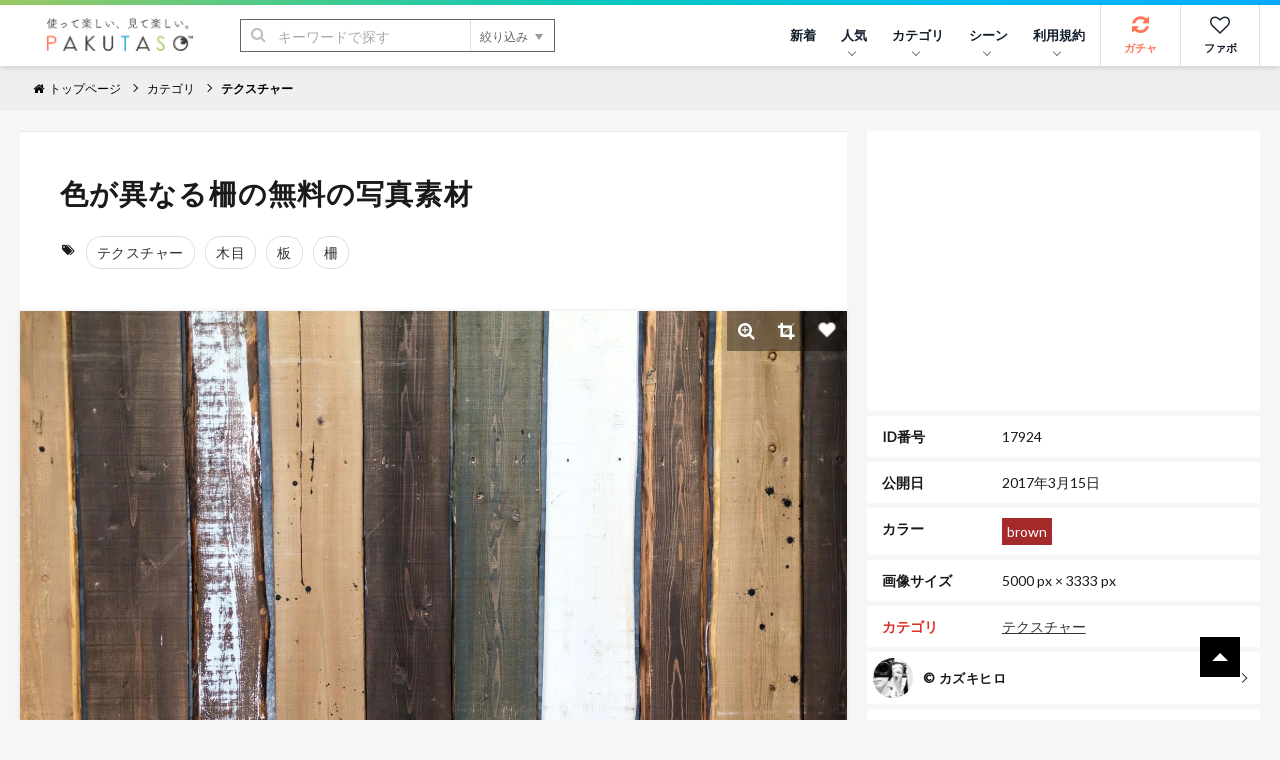

--- FILE ---
content_type: text/html; charset=UTF-8
request_url: https://www.pakutaso.com/20170312074post-10648.html
body_size: 15414
content:
<!DOCTYPE html>
<html lang="ja">
<head>
<meta charset="UTF-8">
<meta name="viewport" content="width=device-width,initial-scale=1.0">
<meta http-equiv="X-UA-Compatible" content="IE=edge">
<meta name="robots" content="max-image-preview:large">
<meta name="publisher" content="PAKUTASO" />
<title>色が異なる柵の無料の写真素材 - ID.17924｜フリー素材 ぱくたそ</title>
<link rel="canonical" href="https://www.pakutaso.com/20170312074post-10648.html">
<link rel="alternate" hreflang="ja" href="https://www.pakutaso.com/20170312074post-10648.html" />
<link rel="alternate" hreflang="en" href="https://www.pakutaso.com/en/20170312074post-10648.html" />
<link rel="alternate" hreflang="x-default" href="https://www.pakutaso.com/en/20170312074post-10648.html" />
  

  
  

  
  

  
  

  
  

  
  

  
  

  
  



<!-- Open Graph Protocol -->
<meta property="og:title" content="色が異なる柵｜フリー素材のぱくたそ">
<meta property="og:url" content="https://www.pakutaso.com/20170312074post-10648.html">


<meta property="og:description" content="色が異なる柵の写真はテクスチャー・木目に関連するテクスチャーのフリー素材です。高解像度（5000px×3333px）の素材を無料でダウンロードできます。">
<meta itemprop="description" content="色が異なる柵の写真はテクスチャー・木目に関連するテクスチャーのフリー素材です。高解像度（5000px×3333px）の素材を無料でダウンロードできます。">
<meta name="twitter:description" content="色が異なる柵の写真はテクスチャー・木目に関連するテクスチャーのフリー素材です。高解像度（5000px×3333px）の素材を無料でダウンロードできます。">



  
    
      
        <meta property="og:image" content="https://www.pakutaso.com/shared/img/thumb/DSCF2478_TP_V1.jpg">
        <meta itemprop="image" content="https://www.pakutaso.com/shared/img/thumb/DSCF2478_TP_V1.jpg">
        <meta name="twitter:image:src" content="https://www.pakutaso.com/shared/img/thumb/DSCF2478_TP_V1.jpg">
      
    
  

<meta property="og:type" content="article">
<!-- TwitterCard -->
<meta name="twitter:card" content="summary_large_image">
<meta name="twitter:site" content="@pakutaso_com">
<meta name="twitter:creator" content="@pakutaso_com">


<meta property="og:site_name" content="ぱくたそ（PAKUTASO）">
<meta property="og:locale" content="ja_JP">
<meta property="fb:app_id" content="1102979819808833">
<link rel="icon" href="/favicon.ico">
<link rel="shortcut icon" href="/favicon.ico">
<link rel="apple-touch-icon" href="/apple-touch-icon.png">
<link rel="alternate" type="application/rss+xml" title="RSS" href="https://www.pakutaso.com/rss.xml">
<link rel="dns-prefetch" href="//pagead2.googlesyndication.com">
<link rel="dns-prefetch" href="//googleads.g.doubleclick.net">
<link rel="dns-prefetch" href="//tpc.googlesyndication.com">
<link rel="dns-prefetch" href="//www.gstatic.com">
<link rel="dns-prefetch" href="//pakutaso.com">
<link rel="dns-prefetch" href="//user0514.cdnw.net">


<link rel="stylesheet" href="https://user0514.cdnw.net/shared/css/font-awesome.css">
<link rel="stylesheet" href="/dist/css/main.css">
<link rel="stylesheet" href="/shared/css/csapp106.css">
<script async src="https://fundingchoicesmessages.google.com/i/pub-6244388160168894?ers=1" nonce="DTkIaD2NP-PX5f1Zqqlqbw"></script><script nonce="DTkIaD2NP-PX5f1Zqqlqbw">(function() {function signalGooglefcPresent() {if (!window.frames['googlefcPresent']) {if (document.body) {const iframe = document.createElement('iframe'); iframe.style = 'width: 0; height: 0; border: none; z-index: -1000; left: -1000px; top: -1000px;'; iframe.style.display = 'none'; iframe.name = 'googlefcPresent'; document.body.appendChild(iframe);} else {setTimeout(signalGooglefcPresent, 0);}}}signalGooglefcPresent();})();</script>
<script async src="https://pagead2.googlesyndication.com/pagead/js/adsbygoogle.js?client=ca-pub-6244388160168894" crossorigin="anonymous"></script>
<script defer src="https://ajax.googleapis.com/ajax/libs/jquery/3.6.0/jquery.min.js"></script>
<script defer type="module" src="/dist/js/main.js"></script>



<script type="application/ld+json">
{
    "@context": "https://schema.org",
    "@type": "ImageObject",
    "name": "色が異なる柵の写真素材",
    "url": "https://www.pakutaso.com/shared/img/thumb/DSCF2478_TP_V.jpg",
    "width": 5000,
    "height": 3333,
    "contentUrl": "https://www.pakutaso.com/20170312074post-10648.html",
    "fileFormat": "image/jpeg",
    "license": "https://www.pakutaso.com/userpolicy.html",
    "acquireLicensePage": "https://www.pakutaso.com/howtofreestockphoto.html",
    "keywords":"テクスチャー,木目,板,柵",
    "thumbnailUrl":"https://www.pakutaso.com/shared/img/thumb/DSCF2478_TP_V4.jpg",
    "description":"色が異なる柵の写真はテクスチャー・木目に関連するテクスチャーのフリー素材です。高解像度（5000px×3333px）の素材を無料でダウンロードできます。",
    "datePublished": "20170315T105012.00+09:00",
      "creditText": "PAKUTASO",
      "creator": {
        "@type": "Person",
        "name": "カズキヒロ"
       },
      "copyrightNotice": "PAKUTASO",
    "copyrightHolder": {
        "@type": "Organization",
        "name": "PAKUTASO",
        "url" : "https://www.pakutaso.com/",
        "logo":{
        "@type":"ImageObject",
        "url":"https://www.pakutaso.com/shared/img/site/ogp.jpg"
        }
   },

"@graph" :
[
{
"@type": "WebSite",
"url": "https://www.pakutaso.com/",
    "headline":"写真素材・AI画像生成素材はフリー素材「ぱくたそ」写真を無料でダウンロード",
    "description":"無料で写真素材・AI画像生成素材を配布しているフリー素材「ぱくたそ」人物（男性・女性）や背景（テクスチャ）など様々なジャンルの写真を58,882枚掲載しています。",
"potentialAction": {
 "@type": "SearchAction",
 "target": "https://www.pakutaso.com/search.html?offset=0&limit=30&search={search}",
 "query-input": "required name=search"
 }
}
]

}
</script>






























</head>
<body>
<div class="wrap">
<div id="fb-root"></div>
<script>(function(d, s, id) {
  var js, fjs = d.getElementsByTagName(s)[0];
  if (d.getElementById(id)) return;
  js = d.createElement(s); js.id = id;js.async=true;
  js.src = 'https://connect.facebook.net/ja_JP/sdk.js#xfbml=1&version=v3.2&appId=1102979819808833&autoLogAppEvents=1';
  fjs.parentNode.insertBefore(js, fjs);
}(document, 'script', 'facebook-jssdk'));</script>

<div class="l-container">



      <header class="l-header">
  <div class="logo"><a href="/"><img src="https://user0514.cdnw.net/shared/img/site/logo.svg" width="150" height="31" alt="写真・Ai画像のフリー素材なら「ぱくたそ」オフィシャルサイト"></a></div>
  <nav id="js-globalNav" class="globalNav">
  <ul id="menu" class="globalNav__list -nav">

  

      <li class="globalNav__item">
      <a class="globalNav__link" href="https://www.pakutaso.com/news.html">新着</a>
    </li>


      <li class="globalNav__item">
      <a class="globalNav__link is-pc" href="/selection/" data-sub-list="globalNavRanking">人気<i class="arrow -down" aria-hidden="true"></i></a>
      <button class="globalNav__link is-sp" data-sub-list="globalNavRanking">人気<i class="arrow -down" aria-hidden="true"></i></button>
      <ul id="globalNavRanking" class="globalNav__subList">
      <li class="globalNav__subItem is-sp"><a href="/selection/">人気のジャンル<i class="arrow -right is-sp" aria-hidden="true"></i></a></li>
      <li class="globalNav__subItem"><a href="/selection/ranking/">ランキング<i class="arrow -right is-sp" aria-hidden="true"></i></a></li>
      <li class="globalNav__subItem"><a href="/tag/">タグ<i class="arrow -right is-sp" aria-hidden="true"></i></a></li>
      </ul>
    </li>
  
    <li class="globalNav__item">
      <a class="globalNav__link is-pc" href="/category.html" data-sub-list="globalNavSearch">カテゴリ<i class="arrow -down" aria-hidden="true"></i></a>
      <button class="globalNav__link is-sp" data-sub-list="globalNavSearch">カテゴリから探す<i class="arrow -down" aria-hidden="true"></i></button>
      <ul id="globalNavSearch" class="globalNav__subList">

      <li class="globalNav__subItem"><a href="https://www.pakutaso.com/ai/" style="padding-top: 5px;padding-bottom: 5px;"><figure class="sidebarNav__thumb"><div class="sidebarNav__image" style="margin-right:5px"><picture>
<source srcset="https://user0514.cdnw.net/shared/img/category/img_aic.jpg?w=100,h=auto" type="image/webp">
<img decoding="async" loading="lazy" width="40" height="40" src="https://user0514.cdnw.net/shared/img/category/img_aic.jpg?w=100,h=auto" alt="AI画像素材">
</picture></div><div>AI画像素材</div></figure><i class="arrow -right is-sp" aria-hidden="true"></i></a></li>

      <li class="globalNav__subItem"><a href="https://www.pakutaso.com/person/" style="padding-top: 5px;padding-bottom: 5px;"><figure class="sidebarNav__thumb"><div class="sidebarNav__image" style="margin-right:5px"><picture>
<source srcset="https://user0514.cdnw.net/shared/img/category/human_thumb.jpg?w=100,h=auto" type="image/webp">
<img decoding="async" loading="lazy" width="40" height="40" src="https://user0514.cdnw.net/shared/img/category/human_thumb.jpg?w=100,h=auto" alt="人物素材">
</picture></div><div>人物</div></figure><i class="arrow -right is-sp" aria-hidden="true"></i></a></li>

   <li class="globalNav__subItem"><a href="https://www.pakutaso.com/effect/" style="padding-top: 5px;padding-bottom: 5px;"><figure class="sidebarNav__thumb"><div class="sidebarNav__image" style="margin-right:5px"><picture>
<source srcset="https://user0514.cdnw.net/shared/img/category/category-effect1.jpg?w=100,h=auto" type="image/webp">
<img decoding="async" loading="lazy" width="40" height="40" src="https://user0514.cdnw.net/shared/img/category/category-effect1.jpg?w=100,h=auto" alt="エフェクトに関連する写真">
</picture></div><div>エフェクト</div></figure><i class="arrow -right is-sp" aria-hidden="true"></i></a></li>

     
      <li class="globalNav__subItem"><a href="https://www.pakutaso.com/texture/" style="padding-top: 5px;padding-bottom: 5px;"><figure class="sidebarNav__thumb"><div class="sidebarNav__image" style="margin-right:5px"><picture>
<source srcset="https://user0514.cdnw.net/shared/img/category/img_texture.jpg?w=100,h=auto" type="image/webp">
<img decoding="async" loading="lazy" width="40" height="40" src="https://user0514.cdnw.net/shared/img/category/img_texture.jpg?w=100,h=auto" alt="背景・テクスチャに関連する写真">
</picture></div><div>テクスチャー</div></figure><i class="arrow -right is-sp" aria-hidden="true"></i></a></li>


      <li class="globalNav__subItem"><a href="https://www.pakutaso.com/nature/" style="padding-top: 5px;padding-bottom: 5px;"><figure class="sidebarNav__thumb"><div class="sidebarNav__image" style="margin-right:5px"><picture>
<source srcset="https://user0514.cdnw.net/shared/img/category/img_nature.jpg?w=100,h=auto" type="image/webp">
<img decoding="async" loading="lazy" width="40" height="40" src="https://user0514.cdnw.net/shared/img/category/img_nature.jpg?w=100,h=auto" alt="自然・風景素材">
</picture></div><div>自然・風景</div></figure><i class="arrow -right is-sp" aria-hidden="true"></i></a></li>

      <li class="globalNav__subItem"><a href="https://www.pakutaso.com/town/" style="padding-top: 5px;padding-bottom: 5px;"><figure class="sidebarNav__thumb"><div class="sidebarNav__image" style="margin-right:5px"><picture>
<source srcset="https://user0514.cdnw.net/shared/img/category/img_town.jpg?w=100,h=auto" type="image/webp">
<img decoding="async" loading="lazy" width="40" height="40" src="https://user0514.cdnw.net/shared/img/category/img_town.jpg?w=100,h=auto" alt="街並み素材">
</picture></div><div>街並み</div></figure><i class="arrow -right is-sp" aria-hidden="true"></i></a></li>

            

   
     
       <li class="globalNav__subItem is-sp"><a href="/category.html">すべて見る<i class="arrow -right is-sp" aria-hidden="true"></i></a></li>
       
      </ul>
    </li>
  
  
    <li class="globalNav__item">
      <a class="globalNav__link is-pc" href="/event.html" data-sub-list="globalNavCollaboration">シーン<i class="arrow -down" aria-hidden="true"></i></a>
      <button class="globalNav__link is-sp" data-sub-list="globalNavCollaboration">シーンから探す<i class="arrow -down" aria-hidden="true"></i></button>
      <ul id="globalNavCollaboration" class="globalNav__subList">
        


      <li class="globalNav__subItem"><a href="https://www.pakutaso.com/sousei/" style="padding-top: 5px;padding-bottom: 5px;"><figure class="sidebarNav__thumb"><div class="sidebarNav__image" style="margin-right:5px"><picture>
<source srcset="https://user0514.cdnw.net/shared/img/page/img_sousei_thumb.jpg?w=100,h=auto" type="image/webp">
<img decoding="async" loading="lazy" width="40" height="40" src="https://user0514.cdnw.net/shared/img/page/img_sousei_thumb.jpg?w=100,h=auto" alt="自治体コラボ">
</picture></div><div>自治体コラボ</div></figure><i class="arrow -right is-sp" aria-hidden="true"></i></a></li>

      <li class="globalNav__subItem"><a href="https://www.pakutaso.com/collabo/" style="padding-top: 5px;padding-bottom: 5px;"><figure class="sidebarNav__thumb"><div class="sidebarNav__image" style="margin-right:5px"><picture>
<source srcset="https://user0514.cdnw.net/shared/img/page/img_collabo_thumb.jpg?w=100,h=auto" type="image/webp">
<img decoding="async" loading="lazy" width="40" height="40" src="https://user0514.cdnw.net/shared/img/page/img_collabo_thumb.jpg?w=100,h=auto" alt="企業コラボ">
</picture></div><div>企業コラボ</div></figure><i class="arrow -right is-sp" aria-hidden="true"></i></a></li>


      <li class="globalNav__subItem"><a href="https://www.pakutaso.com/project/" style="padding-top: 5px;padding-bottom: 5px;"><figure class="sidebarNav__thumb"><div class="sidebarNav__image" style="margin-right:5px"><picture>
<source srcset="https://user0514.cdnw.net/shared/img/page/img_project_thumb.jpg?w=100,h=auto" type="image/webp">
<img decoding="async" loading="lazy" width="40" height="40" src="https://user0514.cdnw.net/shared/img/page/img_project_thumb.jpg?w=100,h=auto" alt="自主企画">
</picture></div><div>自主企画</div></figure><i class="arrow -right is-sp" aria-hidden="true"></i></a></li>

<li class="globalNav__subItem"><a href="https://www.pakutaso.com/model.html">モデル一覧<i class="arrow -right is-sp" aria-hidden="true"></i></a></li>
<li class="globalNav__subItem"><a href="https://www.pakutaso.com/blog/location-log/">ロケーション<i class="arrow -right is-sp" aria-hidden="true"></i></a></li>
      </ul>
    </li>
    <li class="globalNav__item">
    <a class="globalNav__link is-pc" href="/userpolicy.html" data-sub-list="globalNavAbout">利用規約<i class="arrow -down" aria-hidden="true"></i></a>
      <button class="globalNav__link is-sp" data-sub-list="globalNavAbout">ご利用について<i class="arrow -down" aria-hidden="true"></i></button>
     <ul id="globalNavAbout" class="globalNav__subList">
     <li class="globalNav__subItem is-sp"><a href="/userpolicy.html">ご利用規約<i class="arrow -right is-sp" aria-hidden="true"></i></a></li>
<li class="globalNav__subItem"><a href="https://www.pakutaso.com/about.html">ぱくたそとは<i class="arrow -right is-sp" aria-hidden="true"></i></a></li>
<li class="globalNav__subItem"><a href="https://www.pakutaso.com/freephoto.html">フリー素材について<i class="arrow -right is-sp" aria-hidden="true"></i></a></li>
     <li class="globalNav__subItem"><a href="/faq.html">よくある質問<i class="arrow -right is-sp" aria-hidden="true"></i></a></li>
     <li class="globalNav__subItem"><a href="/form.html">お問い合せ<i class="arrow -right is-sp" aria-hidden="true"></i></a></li>




 
      </ul>
    </li>
    



           

    
    

  </ul>


  <ul class="globalNav__list -button">
  
    <li class="globalNav__item -gacha">
      <a class="globalNav__link -icon" href="#" data-id="0" id="js-urlRandom" data-category="ガチャ" data-label="ガチャボタン" data-sub-list="globalgacha">
        <div class="gachapy"><i class="fa fa-refresh globalNav__icon" aria-hidden="true"></i>ガチャ</div></a>
    </li>

    <li class="globalNav__item -favorite">
      <a class="globalNav__link -icon" href="/favorite.html" aria-label="お気に入り一覧リンク">
        <i class="fa fa-heart-o globalNav__icon" aria-hidden="true"></i>ファボ
      </a>
    </li>
  
      <li class="globalNav__item -menu">
      <button type="button" class="menuButton" id="js-menu" data-menu-id="sideMenu"><span>MENU</span></button>
    </li>
  </ul>
</nav>

  <div class="search">
  <form class="search__form" action="/search.html" method="GET">
    <input type="hidden" name="offset" value="0">
    <input type="hidden" name="limit" value="30">
    <div class="search__field">
      <button class="search__submit" type="submit"><i class="fa fa-search" aria-hidden="true"></i></button>
      <input class="search__input" type="search" id="headerSearch" name="search" placeholder="キーワードで探す">
      <button class="search__more" type="button">絞り込み<i class="triangle -bottom" aria-hidden="true"></i></button>
    </div>
    <div class="searchFilters">
      <div class="searchFilters__heading">各項目で絞り込む</div>
      <dl class="searchFilters__block">
        <dt class="searchFilters__title">カラー</dt>
        <dd class="searchFilters__description">
          <div class="searchColors">
            <ul class="searchColors__list">
              <li class="searchColors__item">
                <label class="searchColors__label" for="color-clear">
                  <input class="searchColors__radio" type="radio" id="color-clear" name="imagecolor" value="" checked><span class="searchColors__name searchColors__clear">なし</span>
                </label>
              </li>
              <li class="searchColors__item">
                <label class="searchColors__label" for="color-red">
                  <input class="searchColors__radio" type="radio" id="color-red" name="imagecolor" value="red"><span class="searchColors__name searchColors__red">赤色</span>
                </label>
              </li>
              <li class="searchColors__item">
                <label class="searchColors__label" for="color-orange">
                  <input class="searchColors__radio" type="radio" id="color-orange" name="imagecolor" value="orange"><span class="searchColors__name searchColors__orange">橙色</span>
                </label>
              </li>
              <li class="searchColors__item">
                <label class="searchColors__label" for="color-yellow">
                  <input class="searchColors__radio" type="radio" id="color-yellow" name="imagecolor" value="yellow"><span class="searchColors__name searchColors__yellow">黄色</span>
                </label>
              </li>
              <li class="searchColors__item">
                <label class="searchColors__label" for="color-green">
                  <input class="searchColors__radio" type="radio" id="color-green" name="imagecolor" value="green"><span class="searchColors__name searchColors__green">緑色</span>
                </label>
              </li>
              <li class="searchColors__item">
                <label class="searchColors__label" for="color-skyblue">
                  <input class="searchColors__radio" type="radio" id="color-skyblue" name="imagecolor" value="skyblue"><span class="searchColors__name searchColors__skyblue">水色</span>
                </label>
              </li>
              <li class="searchColors__item">
                <label class="searchColors__label" for="color-blue">
                  <input class="searchColors__radio" type="radio" id="color-blue" name="imagecolor" value="blue"><span class="searchColors__name searchColors__blue">青色</span>
                </label>
              </li>
              <li class="searchColors__item">
                <label class="searchColors__label" for="color-purple">
                  <input class="searchColors__radio" type="radio" id="color-purple" name="imagecolor" value="purple"><span class="searchColors__name searchColors__purple">紫色</span>
                </label>
              </li>
              <li class="searchColors__item">
                <label class="searchColors__label" for="color-pink">
                  <input class="searchColors__radio" type="radio" id="color-pink" name="imagecolor" value="pink"><span class="searchColors__name searchColors__pink">桃色</span>
                </label>
              </li>
              <li class="searchColors__item">
                <label class="searchColors__label" for="color-white">
                  <input class="searchColors__radio" type="radio" id="color-white" name="imagecolor" value="white"><span class="searchColors__name searchColors__white">白色</span>
                </label>
              </li>
              <li class="searchColors__item">
                <label class="searchColors__label" for="color-gray">
                  <input class="searchColors__radio" type="radio" id="color-gray" name="imagecolor" value="gray"><span class="searchColors__name searchColors__gray">灰色</span>
                </label>
              </li>
              <li class="searchColors__item">
                <label class="searchColors__label" for="color-black">
                  <input class="searchColors__radio" type="radio" id="color-black" name="imagecolor" value="black"><span class="searchColors__name searchColors__black">黒色</span>
                </label>
              </li>
              <li class="searchColors__item">
                <label class="searchColors__label" for="color-brown">
                  <input class="searchColors__radio" type="radio" id="color-brown" name="imagecolor" value="brown"><span class="searchColors__name searchColors__brown">茶色</span>
                </label>
              </li>
            </ul>
          </div>
        </dd>
      </dl>

   
      <dl class="searchFilters__block">
        <dt class="searchFilters__title">向き</dt>
        <dd class="searchFilters__description">
          <ul class="searchFilters__list">
            <li class="searchFilters__item -orientation">
              <label class="searchFilters__label" for="orientations-horizontal">
                <input class="searchFilters__checkbox" type="checkbox" id="orientations-horizontal" name="imagemuki" value="yoko"><i class="icon -checkbox" aria-hidden="true"></i><span class="searchFilters__name">横長</span>
              </label>
            </li>
            <li class="searchFilters__item -orientation">
              <label class="searchFilters__label" for="orientations-vertical">
                <input class="searchFilters__checkbox" type="checkbox" id="orientations-vertical" name="imagemuki" value="tate"><i class="icon -checkbox" aria-hidden="true"></i><span class="searchFilters__name">縦長</span>
              </label>
            </li>
          </ul>
        </dd>
      </dl>


      <dl class="searchFilters__block">
        <dt class="searchFilters__title">種類</dt>
        <dd class="searchFilters__description">
          <ul class="searchFilters__list">
            <li class="searchFilters__item -orientation">
              <label class="searchFilters__label" for="all-image">
<input class="searchFilters__radio" type="radio" id="all-image" name="type" value="" checked=""><i class="icon -radio" aria-hidden="true"></i><span class="searchFilters__name">全て</span>
</label>
            </li>

            <li class="searchFilters__item -orientation">
              <label class="searchFilters__label" for="type-photo">
<input class="searchFilters__radio" type="radio" id="type-photo" name="type" value="photo"><i class="icon -radio" aria-hidden="true"></i><span class="searchFilters__name">写真</span>
</label>
            </li>

            <li class="searchFilters__item -orientation">
              <label class="searchFilters__label" for="type-ai">
<input class="searchFilters__radio" type="radio" id="type-ai" name="type" value="ai"><i class="icon -radio" aria-hidden="true"></i><span class="searchFilters__name">AI</span>
</label>
            </li>




          </ul>
        </dd>
      </dl>


      <p class="searchFilters__submit">
        <button class="button -primary -search" type="submit"><i class="fa fa-search" aria-hidden="true"></i>検索する</button>
      </p>
      <p class="searchFilters__clear">
        <button type="reset">クリア</button>
      </p>
    </div>
  </form>
</div>

</header>
<nav class="breadcrumbs">
    <ol class="breadcrumbs__list" itemscope itemtype="http://schema.org/BreadcrumbList">

      
          <li class="breadcrumbs__item" itemprop="itemListElement" itemscope itemtype="http://schema.org/ListItem"><a href="/" itemprop="item"><span itemprop="name"><i class="fa fa-home" aria-hidden="true"></i>トップページ</span></a><meta itemprop="position" content="1"></li>
      

      
            

    <li class="breadcrumbs__item" itemprop="itemListElement" itemscope itemtype="http://schema.org/ListItem"><a href="https://www.pakutaso.com/category.html" itemprop="item"><span itemprop="name">カテゴリ</span></a><meta itemprop="position" content="2"></li>


<li class="breadcrumbs__item" itemprop="itemListElement" itemscope itemtype="http://schema.org/ListItem"><a href="https://www.pakutaso.com/texture/" itemprop="item"><span itemprop="name">テクスチャー</span></a><meta itemprop="position" content="3"></li>




    
 
    

                
  
    
    
    
    </ol>
    <!-- /.breadcrumbs --></nav>



<main class="l-main -one"><div class="block">
 <div class="columns is-variable is-0 is-multiline">
 

<div class="column is-8"> 
<div class="block__content">
<header class="header_title is-gapless columns is-multiline is-mobile is-variable bd-klmn-columns is-3" style="margin-left:0px;margin-bottom:0px">
<div class="column">
<h1 class="e-page__title">色が異なる柵の無料の写真素材</h1>
</div>
</header>
<div class="columns is-multiline is-gapless" style="margin-bottom:0px;margin-top:20px">
<div class="photoTags">
<ul class="photoTags__list">
<li class="photoTags__item headtag"><i class="fa fa-tags" aria-hidden="true"></i></li>
      
        <li class="photoTags__item"><a href="/search.html?offset=0&amp;limit=30&amp;search=%E3%83%86%E3%82%AF%E3%82%B9%E3%83%81%E3%83%A3%E3%83%BC"><span itemprop="keywords">テクスチャー</span></a></li>
      
        <li class="photoTags__item"><a href="/search.html?offset=0&amp;limit=30&amp;search=%E6%9C%A8%E7%9B%AE"><span itemprop="keywords">木目</span></a></li>
      
        <li class="photoTags__item"><a href="/search.html?offset=0&amp;limit=30&amp;search=%E6%9D%BF"><span itemprop="keywords">板</span></a></li>
      
        <li class="photoTags__item"><a href="/search.html?offset=0&amp;limit=30&amp;search=%E6%9F%B5"><span itemprop="keywords">柵</span></a></li>
      


  
    </ul>
  </div>



</div>
</div>
<div class="photoEntry__thumb">
        <img decoding="async" class="js-popup photoEntry__image" data-image="https://user0514.cdnw.net/shared/img/thumb/DSCF2478_TP_V.jpg" style="cursor: pointer;" id="photoImage" src="https://user0514.cdnw.net/shared/img/thumb/DSCF2478_TP_V.jpg" width="855.085508550855" height="570" alt="「色が異なる柵」の写真" />
    
    <ul class="photoTools">

        <li class="photoTools__item">
          <button type="button" class="js-popup photoTools__button" aria-label="写真を拡大" data-image="https://user0514.cdnw.net/shared/img/thumb/DSCF2478_TP_V.jpg">
          <i class="fa fa-search-plus"></i>
          </button>
        </li>

        <li class="photoTools__item">
          <button class="photoTools__button -crop" id="js-crop" type="button"><i class="fa fa-crop"></i></button>
        </li>
       <li class="photoTools__item">
          <button class="js-favorite js-tracking photoTools__button" type="button" data-id="17924" aria-label="「色が異なる柵」をお気に入りにする"><i class="icon -favorite -wh"></i></button>
        </li>
      </ul>
      <div class="crop">
        <div id="cropSize" class="crop__size"></div>
      <div id="cropDownload" class="crop__download"><div class="block__content">
      <p style="padding-bottom:10px">トリミングした素材も<a href="/userpolicy.html" target="_blank">ご利用規約</a>が適用されます。</p>
          <button id="download" class="button -primary" type="button" data-filename="cropDSCF2478.jpg">トリミングした素材をダウンロード</button>
        </div>
      </div>
    </div></div>
  



<div class="block__content">



<p class="editorArea  photo_ac">この写真は、ぱくたそオリジナルのフリー素材です。</p>

 



<div style="text-align: center;margin-bottom:10px">
<div class="columns is-multiline is-mobile is-variable bd-klmn-columns is-3">


<div class="column is-12-mobile is-6-tablet is-6-desktop">
<ins class="adsbygoogle"
     style="display:block"
     data-ad-client="ca-pub-6244388160168894"
     data-ad-slot="4569338890"
     data-ad-format="rectangle"
     data-ad-format="auto"
     data-full-width-responsive="true"></ins>
<script>
     (adsbygoogle = window.adsbygoogle || []).push({});
</script>
</div>


<div class="column is-12-mobile is-6-tablet is-6-desktop is-pc">
<ins class="adsbygoogle"
     style="display:block"
     data-ad-client="ca-pub-6244388160168894"
     data-ad-slot="4569338890"
     data-ad-format="rectangle"
     data-ad-format="auto"
     data-full-width-responsive="true"></ins>
<script>
     (adsbygoogle = window.adsbygoogle || []).push({});
</script>
</div>



</div>
</div>


<div class="columns is-multiline is-mobile is-variable bd-klmn-columns is-3" style="margin-top:6px">

<div class="column is-4-mobile is-2-tablet is-2-desktop">
<div class="photo photosq">
<a href="https://www.pakutaso.com/20160901251post-8945.html">
<div class="photo__article">
<picture class="photo__thumb">
                    
                  
<source srcset="https://user0514.cdnw.net/shared/img/thumb/ISG106150841_TP_V2.jpg" type="image/webp">
                  <img decoding="async" src="https://user0514.cdnw.net/shared/img/thumb/ISG106150841_TP_V2.jpg" width="200" height="200" alt="商店のシャッターの写真">
                    
</picture>
</div>
</a>
</div>
</div>

<div class="column is-4-mobile is-2-tablet is-2-desktop">
<div class="photo photosq">
<a href="https://www.pakutaso.com/20230434110post-46530.html">
<div class="photo__article">
<picture class="photo__thumb">
                    
                  
<source srcset="https://user0514.cdnw.net/shared/img/thumb/aig-aip230411007-xl_TP_V2.jpg" type="image/webp">
                  <img decoding="async" src="https://user0514.cdnw.net/shared/img/thumb/aig-aip230411007-xl_TP_V2.jpg" width="200" height="200" alt="破れた壁のクロスの写真">
                    
</picture>
</div>
</a>
</div>
</div>

<div class="column is-4-mobile is-2-tablet is-2-desktop">
<div class="photo photosq">
<a href="https://www.pakutaso.com/20210859225post-34436.html">
<div class="photo__article">
<picture class="photo__thumb">
                    
                  
<source srcset="https://user0514.cdnw.net/shared/img/thumb/pktexture15201520_TP_V2.jpg" type="image/webp">
                  <img decoding="async" src="https://user0514.cdnw.net/shared/img/thumb/pktexture15201520_TP_V2.jpg" width="200" height="200" alt="壁に埋め込まれたレンガのテクスチャーの写真">
                    
</picture>
</div>
</a>
</div>
</div>

<div class="column is-4-mobile is-2-tablet is-2-desktop">
<div class="photo photosq">
<a href="https://www.pakutaso.com/20221230336post-44046.html">
<div class="photo__article">
<picture class="photo__thumb">
                    
                  
<source srcset="https://user0514.cdnw.net/shared/img/thumb/papert-texturePAUI3686-1083_TP_V2.jpg" type="image/webp">
                  <img decoding="async" src="https://user0514.cdnw.net/shared/img/thumb/papert-texturePAUI3686-1083_TP_V2.jpg" width="200" height="200" alt="折り目が入ってしまったが白い画用紙の写真">
                    
</picture>
</div>
</a>
</div>
</div>

<div class="column is-4-mobile is-2-tablet is-2-desktop">
<div class="photo photosq">
<a href="https://www.pakutaso.com/20161113321post-9521.html">
<div class="photo__article">
<picture class="photo__thumb">
                    
                  
<source srcset="https://user0514.cdnw.net/shared/img/thumb/AME74dmakitex_TP_V2.jpg" type="image/webp">
                  <img decoding="async" src="https://user0514.cdnw.net/shared/img/thumb/AME74dmakitex_TP_V2.jpg" width="200" height="200" alt="積み重なった薪の断面（テクスチャー）の写真">
                    
</picture>
</div>
</a>
</div>
</div>

<div class="column is-4-mobile is-2-tablet is-2-desktop">
<div class="photo photosq">
<a href="https://www.pakutaso.com/20210749201post-35821.html">
<div class="photo__article">
<picture class="photo__thumb">
                    
                  
<source srcset="https://user0514.cdnw.net/shared/img/thumb/yukillow718SDIM14171552_TP_V2.jpg" type="image/webp">
                  <img decoding="async" src="https://user0514.cdnw.net/shared/img/thumb/yukillow718SDIM14171552_TP_V2.jpg" width="200" height="200" alt="塗装されたばかりのコンクリート壁の写真">
                    
</picture>
</div>
</a>
</div>
</div>

</div>




<p style="margin-bottom: 0px;margin-top:10px;"><a href="/search.html?offset=0&limit=30&tag=テクスチャー,木目" class="buttonarrowPrevious tracking" data-category="さらに関連する素材を見る" data-label="https://www.pakutaso.com/20170312074post-10648.html" style="border: 1px solid #ddd;"><span><i class="fa fa-picture-o" aria-hidden="true"></i></span>　さらに一覧を見る</a></p>






</div>
</div>
 

 

<div class="column right-bar"> 

<div class="sidebarBlock -fixed">

        

<div class="sidebarBlock" style="text-align: center;background-color: white;margin-bottom:5px">
<style>
.ad-entrytop {
    max-width: 400px;
    max-height: 300px;
} 
</style>     
<ins class="adsbygoogle ad-entrytop"
     style="display:block"
     data-ad-client="ca-pub-6244388160168894"
     data-ad-slot="7624832054"
     data-ad-format="rectangle"
     data-full-width-responsive="true"></ins>
<script>
     (adsbygoogle = window.adsbygoogle || []).push({});
</script>
</div>




        


<div class="photoSpec">
  <dl class="photoSpec__item">
  <dt class="photoSpec__title"><div class="headnormal">ID番号</div></dt>
    <dd class="photoSpec__description">17924</dd>
  </dl>
  <dl class="photoSpec__item">
    <dt class="photoSpec__title"><div class="headnormal">公開日</div></dt>
    <dd class="photoSpec__description"><time datetime="2017-03-15"><meta itemprop="dateCreated" content="2017-03-15">2017年3月15日</time></dd>
  </dl>
  <dl class="photoSpec__item">
    <dt class="photoSpec__title"><div class="headnormal">カラー</div></dt>
    <dd class="photoSpec__description">
      <ul class="colorSelect">
        <li class="colorSelect__item"><a href="https://www.pakutaso.com/search.html?offset=0&limit=16&search=&imagecolor=brown" title="この写真のカラーbrown" style="background-color: brown;">brown</a></li>
      </ul>
    </dd>
</dl>
<dl class="photoSpec__item">
    <dt class="photoSpec__title"><div class="headnormal">画像サイズ</div></dt>
    <dd class="photoSpec__description">
      <ul class="colorSelect">
        <li class="colorSelect__item">5000 px × 3333 px</li>
      </ul>
    </dd>
</dl>

<dl class="photoSpec__item">
    <dt class="photoSpec__title"><a href="https://www.pakutaso.com/category.html">カテゴリ</a></dt>
        <dd class="photoSpec__description">
            
    
      
            <a href="https://www.pakutaso.com/texture/">テクスチャー</a>
          
		
    
        
      </dd>
</dl>



  






<div class="sidebarNav__item " style="border: 1px solid #fff;">
        <a href="https://www.pakutaso.com/kazukihiro.html">
        <div class="sidebarNav__thumb"><div class="sidebarNav__image">
                      <picture>
                      
                      <source srcset="https://user0514.cdnw.net/shared/img/page/kazuhiro.jpg?w=100,h=auto" type="image/webp">
                      <img loading="lazy" width="50" height="50" style="max-width: 50px;border-radius: 50%;" src="https://user0514.cdnw.net/shared/img/page/kazuhiro.jpg?w=100,h=auto" alt="カズキヒロのアイコン">
                      
                      </picture></div>
        <div class="sidebarNav__caption">                      
        <div class="headnormal">© カズキヒロ</div></div></div></a>
        </div>


















<dl style="padding: 15px 15px;background-color: #fff;margin-top:5px;">

<ul class="share__list">
            <li class="social__item -x">
              <a href="https://x.com/intent/tweet?url=https%3A%2F%2Fwww.pakutaso.com%2F20170312074post-10648.html&text=%E8%89%B2%E3%81%8C%E7%95%B0%E3%81%AA%E3%82%8B%E6%9F%B5%0a%23ぱくたそ%20%23フリー素材%0a" target="_blank" rel="noopener"><i class="fa fa-x"></i></a>
            </li>
            <li class="social__item -facebook">
              <a href="https://www.facebook.com/dialog/share?app_id=1102979819808833&display=popup&href=https://www.pakutaso.com/20170312074post-10648.html&redirect_uri=https://www.pakutaso.com/20170312074post-10648.html" target="_blank" rel="noopener"><i class="fa fa-facebook"></i></a>
            </li>
            <li class="social__item -pocket">
              <a href="https://getpocket.com/edit?url=https://www.pakutaso.com/20170312074post-10648.html&redirect_uri=https://www.pakutaso.com/20170312074post-10648.html"  target="_blank" rel="noopener"><i class="fa fa-get-pocket" aria-hidden="true"></i></a>
            </li>


             <li class="social__item -line">
<a href="https://social-plugins.line.me/lineit/share?url=https://www.pakutaso.com/20170312074post-10648.html"  target="_blank" rel="noopener">

<svg xmlns="http://www.w3.org/2000/svg" viewBox="0 0 24 24" style="fill: #fff;width: 50%;fill: #fff;"><path d="m19.365 9.86302c.349 0 .63.28498.63.63098 0 .345-.281.63-.63.63h-1.755v1.125h1.755c.349 0 .63.283.63.63 0 .344-.281.629-.63.629h-2.386c-.345 0-.627-.285-.627-.629v-4.77098c0-.345.282-.63.63-.63h2.386c.346 0 .627.285.627.63 0 .349-.281.63-.63.63h-1.755v1.125zm-3.855 3.01598c0 .27-.174.51-.432.596-.064.021-.133.031-.199.031-.211 0-.391-.09-.51-.25l-2.443-3.31698v2.93998c0 .344-.279.629-.631.629-.346 0-.626-.285-.626-.629v-4.77098c0-.27.173-.51.43-.595.06-.023.136-.033.194-.033.195 0 .375.104.495.254l2.462 3.32998v-2.95598c0-.345.282-.63.63-.63.345 0 .63.285.63.63zm-5.741 0c0 .344-.282.629-.631.629-.345 0-.627-.285-.627-.629v-4.77098c0-.345.282-.63.63-.63.346 0 .628.285.628.63zm-2.466.629h-2.386c-.345 0-.63-.285-.63-.629v-4.77098c0-.345.285-.63.63-.63.348 0 .63.285.63.63v4.14098h1.756c.348 0 .629.283.629.63 0 .344-.282.629-.629.629zm16.697-3.194c0-5.37098-5.385-9.741979-12-9.741979s-12 4.370999-12 9.741979c0 4.811 4.27 8.842 10.035 9.608.391.082.923.258 1.058.59.12.301.079.766.038 1.08l-.164 1.02c-.045.301-.24 1.186 1.049.645 1.291-.539 6.916-4.078 9.436-6.975 1.724-1.889 2.548-3.824 2.548-5.968"></path></svg>
</a>
            </li>

          </ul>

<button type="button" style="margin-top:15px;margin-bottom:5px" class="button -copy js-textCopy" data-text="色が異なる柵のフリー素材 https://www.pakutaso.com/20170312074post-10648.html"><i class="fa fa-copy"></i>タイトルとURLをコピー</button>

</dl>




<div class="columns is-multiline is-mobile is-variable bd-klmn-columns is-2" style="margin-top:0px">
<div class="column is-6-mobile is-6-tablet is-6-desktop" style="padding-bottom: 0px;">
<p><a href="https://www.pakutaso.com/20170345073post-10647.html" class="buttonarrowPrevious"><span><i class="fa fa-angle-left" aria-hidden="true"></i></span>　前の素材</a></p>
</div>

<div class="column is-6-mobile is-6-tablet is-6-desktop" style="padding-bottom: 0px;">

<p><a href="https://www.pakutaso.com/20170307074post-10649.html" class="buttonarrownext">次の素材　<span><i class="fa fa-angle-right" aria-hidden="true"></i></span></a></p>

</div>
</div>


</div>









</div>
</div>

 
</div></div></main>


<div class="l-main -one"><div class="block" style="margin-top:10px">
 <div class="columns is-variable is-0 is-multiline">
<div class="column is-12"> 

  


  


<div class="block__content">
<div class="columns is-variable is-7 is-multiline" style="margin-top:10px">
<div class="column is-6">
<div class="download_info">
<h2 class="e-page__heading" style="margin-bottom:20px">無料ダウンロード（会員登録不要）</h2>
<p style="margin-bottom:20px">『色が異なる柵』の写真素材は、商用（ユースケース）・非商用問わず無料でご利用いただけるフリー素材です。会員登録は不要、枚数制限や有料販売もありません。
「<a href="/userpolicy.html">利用規約</a>」をお読みいただき、同意された場合に限り S/M/L とトリミングした画像が使えます。</p></div>

<p class="editorArea" style="font-size: small;margin-bottom:0px">写真素材の主な使用例として、テレビのテロップ、ブログのアイキャッチ、YouTubeのサムネイル、トレースや模写、プレゼン資料などにご利用されています。
詳細は「<a href="https://www.pakutaso.com/freephoto.html">フリー素材について</a>」や「<a href="https://www.pakutaso.com/content-policy.html">コンテンツポリシー</a>」をご確認ください。</p>


</div>
<div class="column is-6">
<div class="photoDownload">
  <div class="photoDownload__buttons">
    <button type="button" class="photoDownload__button">
    <a class="dl__button -downloadS tracking" href="https://user0514.cdnw.net/shared/img/thumb/DSCF2478_TP_V4.jpg?&download=1" download="DSCF2478_TP_V4.jpg?&download=1" data-category="エスサイズ:色が異なる柵" data-label="https://www.pakutaso.com/20170312074post-10648.html"><p class="dl__Ssize">S</p><div><small>長辺 800 px</small></div><div><small>［ JPG ］</small></div><span><i class="fa fa-download"></i></span></a>
    </button>
    <button type="button" class="photoDownload__button">
    <a class="dl__button -downloadM tracking" href="https://user0514.cdnw.net/shared/img/thumb/DSCF2478_TP_V.jpg?&download=1" download="DSCF2478_TP_V.jpg?&download=1" data-category="エムサイズ:色が異なる柵" data-label="https://www.pakutaso.com/20170312074post-10648.html"><p class="dl__Msize">M</p><div><small>長辺 1600 px</small></div><div><small>［ JPG ］</small></div><span><i class="fa fa-download"></i></span></a>
    </button>
    <button type="button" class="photoDownload__button">
    <a class="dl__button -downloadL tracking" href="https://user0514.cdnw.net/shared/img/thumb/DSCF2478.jpg?&download=1" download="DSCF2478.jpg?&download=1" data-category="ラージサイズ:色が異なる柵" data-label="https://www.pakutaso.com/20170312074post-10648.html"><p class="dl__Lsize">L</p><div><small>5000 × 3333 px</small></div><div><small>［ JPG ］</small></div><span><i class="fa fa-download"></i></span></a>
    </button>
  </div>

</div>





</div>
</div>
</div>




<div class="l-main -one"><div class="block">
 <div class="columns is-variable is-0 is-multiline">



 <div class="column is-8"> 

 <div class="block__content" style="margin-bottom:20px">
 <div class="columns is-variable is-5 is-multiline">


 <div class="column is-6">
 
<div class="photo" style="margin-top:10px">
<p style="margin-top:0px;margin-bottom:10px" class="align -center"><strong style="background: #ffff81;">＼ずっと無料で届けたい。ご支援のお願い ／</strong>
</p>

<p class="editorArea  photo_ac" style="margin-top:20px;margin-bottom:0px">継続的な運営のため、皆様からのご支援を募集しています。ご支援くださった方には、感謝の気持ちを込めて、壁紙セット（1,500点）をご提供します。</p>
</div>
</div>


 <div class="column is-6">
 
<div class="photo" style="margin-top:10px">
<a href="https://shop.pakutaso.com/products/donation" target="_blank"><source srcset="https://user0514.cdnw.net/shared/img/page/pakutaso-doantion2.jpg" type="image/webp">
          <img loading="lazy" width="1200" height="417" src="https://user0514.cdnw.net/shared/img/page/pakutaso-doantion2.jpg" alt="ぱくたそを支援する">
      </a>
</div>
</div>





 </div>
 </div>
 

 


<div class="block__content">

<h2 class="e-page__heading" style="margin-bottom:20px">「テクスチャー」に関連するフリー素材</h2>

<div class="photoTags" style="margin-bottom:20px">
<ul class="photoTags__list">
<li class="photoTags__item headtag"><i class="fa fa-hashtag" aria-hidden="true"></i></li>


<li class="photoTags__item"><a href="/search.html?offset=0&amp;limit=30&amp;search=テクスチャー">テクスチャー</a></li>
     

<li class="photoTags__item"><a href="/search.html?offset=0&amp;limit=30&amp;search=木目">木目</a></li>
     

</ul>
</div>



    <div class="photos">
      <ul class="masonry">
        
          
                
            <li class="masonry_box">
  <div class="photoEntries">
    <a href="https://www.pakutaso.com/20181129323post-18293.html">
      <div class="photoEntries__thumb">
        <picture class="photoEntries__picture" style="height: 158.004264392324px;">
        
          <source srcset="https://user0514.cdnw.net/shared/img/thumb/elly181027A003_TP_V4.jpg?w=500,h=auto" type="image/webp" width="236" height="158.004264392324">
          <img loading="lazy" src="https://user0514.cdnw.net/shared/img/thumb/elly181027A003_TP_V4.jpg?w=500,h=auto" width="236" height="158.004264392324" alt="マットな多肉植物のテクスチャの写真">
        
        </picture>
        
        <div class="photoEntries__caption">マットな多肉植物のテクスチャ</div>
        
        
      </div>
    </a>
    <ul class="photoTools">
      <li class="photoTools__item">
        <button class="js-favorite js-tracking photoTools__button" type="button" data-id="26735" aria-label="「マットな多肉植物のテクスチャ」をお気に入りにする"><i class="icon -favorite"></i></button>
      </li>
    </ul>
  </div>
</li>

          
        
          
                
            <li class="masonry_box">
  <div class="photoEntries">
    <a href="https://www.pakutaso.com/20220334076post-39119.html">
      <div class="photoEntries__thumb">
        <picture class="photoEntries__picture" style="height: 177px;">
        
          <source srcset="https://user0514.cdnw.net/shared/img/thumb/pakutexture09_TP_V4.jpg?w=500,h=auto" type="image/webp" width="236" height="177">
          <img loading="lazy" src="https://user0514.cdnw.net/shared/img/thumb/pakutexture09_TP_V4.jpg?w=500,h=auto" width="236" height="177" alt="舗装されたアスファルトのテクスチャーの写真">
        
        </picture>
        
        <div class="photoEntries__caption">舗装されたアスファルトのテクスチャー</div>
        
        
      </div>
    </a>
    <ul class="photoTools">
      <li class="photoTools__item">
        <button class="js-favorite js-tracking photoTools__button" type="button" data-id="77781" aria-label="「舗装されたアスファルトのテクスチャー」をお気に入りにする"><i class="icon -favorite"></i></button>
      </li>
    </ul>
  </div>
</li>

          
        
          
                
            <li class="masonry_box">
  <div class="photoEntries">
    <a href="https://www.pakutaso.com/20220533151post-40591.html">
      <div class="photoEntries__thumb">
        <picture class="photoEntries__picture" style="height: 177px;">
        
          <source srcset="https://user0514.cdnw.net/shared/img/thumb/bukubuku8553_TP_V4.jpg?w=500,h=auto" type="image/webp" width="236" height="177">
          <img loading="lazy" src="https://user0514.cdnw.net/shared/img/thumb/bukubuku8553_TP_V4.jpg?w=500,h=auto" width="236" height="177" alt="水面近くの泡の写真">
        
        </picture>
        
        <div class="photoEntries__caption">水面近くの泡</div>
        
        
      </div>
    </a>
    <ul class="photoTools">
      <li class="photoTools__item">
        <button class="js-favorite js-tracking photoTools__button" type="button" data-id="79341" aria-label="「水面近くの泡」をお気に入りにする"><i class="icon -favorite"></i></button>
      </li>
    </ul>
  </div>
</li>

          
        
          
                
            <li class="masonry_box">
  <div class="photoEntries">
    <a href="https://www.pakutaso.com/20221148321post-43797.html">
      <div class="photoEntries__thumb">
        <picture class="photoEntries__picture" style="height: 157.333333333333px;">
        
          <source srcset="https://user0514.cdnw.net/shared/img/thumb/fujiko1105-711_TP_V4.jpg?w=500,h=auto" type="image/webp" width="236" height="157.333333333333">
          <img loading="lazy" src="https://user0514.cdnw.net/shared/img/thumb/fujiko1105-711_TP_V4.jpg?w=500,h=auto" width="236" height="157.333333333333" alt="金色のタイルのテクスチャーの写真">
        
        </picture>
        
        <div class="photoEntries__caption">金色のタイルのテクスチャー</div>
        
        
      </div>
    </a>
    <ul class="photoTools">
      <li class="photoTools__item">
        <button class="js-favorite js-tracking photoTools__button" type="button" data-id="82839" aria-label="「金色のタイルのテクスチャー」をお気に入りにする"><i class="icon -favorite"></i></button>
      </li>
    </ul>
  </div>
</li>

          
        
          
                
            <li class="masonry_box">
  <div class="photoEntries">
    <a href="https://www.pakutaso.com/20190936270post-23415.html">
      <div class="photoEntries__thumb">
        <picture class="photoEntries__picture" style="height: 145.77424774706px;">
        
          <source srcset="https://user0514.cdnw.net/shared/img/thumb/texture98A2454_TP_V4.jpg?w=500,h=auto" type="image/webp" width="236" height="145.77424774706">
          <img loading="lazy" src="https://user0514.cdnw.net/shared/img/thumb/texture98A2454_TP_V4.jpg?w=500,h=auto" width="236" height="145.77424774706" alt="ヒビが入って壊れた液晶ディスプレイの写真">
        
        </picture>
        
        <div class="photoEntries__caption">ヒビが入って壊れた液晶ディスプレイ</div>
        
        
      </div>
    </a>
    <ul class="photoTools">
      <li class="photoTools__item">
        <button class="js-favorite js-tracking photoTools__button" type="button" data-id="32495" aria-label="「ヒビが入って壊れた液晶ディスプレイ」をお気に入りにする"><i class="icon -favorite"></i></button>
      </li>
    </ul>
  </div>
</li>

          
        
          
                
            <li class="masonry_box">
  <div class="photoEntries">
    <a href="https://www.pakutaso.com/20140652156post-4204.html">
      <div class="photoEntries__thumb">
        <picture class="photoEntries__picture" style="height: 155.380281690141px;">
        
          <source srcset="https://user0514.cdnw.net/shared/img/thumb/SUN53_nunotex20131130_TP_V4.jpg?w=500,h=auto" type="image/webp" width="236" height="155.380281690141">
          <img loading="lazy" src="https://user0514.cdnw.net/shared/img/thumb/SUN53_nunotex20131130_TP_V4.jpg?w=500,h=auto" width="236" height="155.380281690141" alt="茶色いボロボロの布（テクスチャー）の写真">
        
        </picture>
        
        <div class="photoEntries__caption">茶色いボロボロの布（テクスチャー）</div>
        
        
      </div>
    </a>
    <ul class="photoTools">
      <li class="photoTools__item">
        <button class="js-favorite js-tracking photoTools__button" type="button" data-id="4766" aria-label="「茶色いボロボロの布（テクスチャー）」をお気に入りにする"><i class="icon -favorite"></i></button>
      </li>
    </ul>
  </div>
</li>

          
        
          
                
            <li class="masonry_box">
  <div class="photoEntries">
    <a href="https://www.pakutaso.com/20241119319post-52681.html">
      <div class="photoEntries__thumb">
        <picture class="photoEntries__picture" style="height: 132.16px;">
        
          <source srcset="https://user0514.cdnw.net/shared/img/thumb/24ai1104_011_TP_V4.jpg?w=500,h=auto" type="image/webp" width="236" height="132.16">
          <img loading="lazy" src="https://user0514.cdnw.net/shared/img/thumb/24ai1104_011_TP_V4.jpg?w=500,h=auto" width="236" height="132.16" alt="サテン生地が放つ光沢と柔らかな質感の写真">
        
        </picture>
        
        <div class="photoEntries__caption">サテン生地が放つ光沢と柔らかな質感</div>
        
        <div class="photoEntries__category">AI</div>
      </div>
    </a>
    <ul class="photoTools">
      <li class="photoTools__item">
        <button class="js-favorite js-tracking photoTools__button" type="button" data-id="92507" aria-label="「サテン生地が放つ光沢と柔らかな質感」をお気に入りにする"><i class="icon -favorite"></i></button>
      </li>
    </ul>
  </div>
</li>

          
        
          
                
            <li class="masonry_box">
  <div class="photoEntries">
    <a href="https://www.pakutaso.com/20190959273post-23454.html">
      <div class="photoEntries__thumb">
        <picture class="photoEntries__picture" style="height: 354.035403540354px;">
        
          <source srcset="https://user0514.cdnw.net/shared/img/thumb/MIZUHO928014_TP_V4.jpg?w=500,h=auto" type="image/webp" width="236" height="354.035403540354">
          <img loading="lazy" src="https://user0514.cdnw.net/shared/img/thumb/MIZUHO928014_TP_V4.jpg?w=500,h=auto" width="236" height="354.035403540354" alt="浅瀬の水面の写真">
        
        </picture>
        
        <div class="photoEntries__caption">浅瀬の水面</div>
        
        
      </div>
    </a>
    <ul class="photoTools">
      <li class="photoTools__item">
        <button class="js-favorite js-tracking photoTools__button" type="button" data-id="32540" aria-label="「浅瀬の水面」をお気に入りにする"><i class="icon -favorite"></i></button>
      </li>
    </ul>
  </div>
</li>

          
        
          
                
            <li class="masonry_box">
  <div class="photoEntries">
    <a href="https://www.pakutaso.com/20150417106post-5422.html">
      <div class="photoEntries__thumb">
        <picture class="photoEntries__picture" style="height: 157.333333333333px;">
        
          <source srcset="https://user0514.cdnw.net/shared/img/thumb/PAK85_hikaridesu15234551_TP_V4.jpg?w=500,h=auto" type="image/webp" width="236" height="157.333333333333">
          <img loading="lazy" src="https://user0514.cdnw.net/shared/img/thumb/PAK85_hikaridesu15234551_TP_V4.jpg?w=500,h=auto" width="236" height="157.333333333333" alt="淡い光に包まれての写真">
        
        </picture>
        
        <div class="photoEntries__caption">淡い光に包まれて</div>
        
        
      </div>
    </a>
    <ul class="photoTools">
      <li class="photoTools__item">
        <button class="js-favorite js-tracking photoTools__button" type="button" data-id="11727" aria-label="「淡い光に包まれて」をお気に入りにする"><i class="icon -favorite"></i></button>
      </li>
    </ul>
  </div>
</li>

          
        
          
                
            <li class="masonry_box">
  <div class="photoEntries">
    <a href="https://www.pakutaso.com/20120841222post-1818.html">
      <div class="photoEntries__thumb">
        <picture class="photoEntries__picture" style="height: 175.671523178808px;">
        
          <source srcset="https://user0514.cdnw.net/shared/img/thumb/G142_mokumecyou_TP_V4.jpg?w=500,h=auto" type="image/webp" width="236" height="175.671523178808">
          <img loading="lazy" src="https://user0514.cdnw.net/shared/img/thumb/G142_mokumecyou_TP_V4.jpg?w=500,h=auto" width="236" height="175.671523178808" alt="木目の写真">
        
        </picture>
        
        <div class="photoEntries__caption">木目</div>
        
        
      </div>
    </a>
    <ul class="photoTools">
      <li class="photoTools__item">
        <button class="js-favorite js-tracking photoTools__button" type="button" data-id="1908" aria-label="「木目」をお気に入りにする"><i class="icon -favorite"></i></button>
      </li>
    </ul>
  </div>
</li>

          
        
          
                
            <li class="masonry_box">
  <div class="photoEntries">
    <a href="https://www.pakutaso.com/20190948263post-23349.html">
      <div class="photoEntries__thumb">
        <picture class="photoEntries__picture" style="height: 147.65445026178px;">
        
          <source srcset="https://user0514.cdnw.net/shared/img/thumb/texture982397_TP_V4.jpg?w=500,h=auto" type="image/webp" width="236" height="147.65445026178">
          <img loading="lazy" src="https://user0514.cdnw.net/shared/img/thumb/texture982397_TP_V4.jpg?w=500,h=auto" width="236" height="147.65445026178" alt="繊維和紙のテクスチャーの写真">
        
        </picture>
        
        <div class="photoEntries__caption">繊維和紙のテクスチャー</div>
        
        
      </div>
    </a>
    <ul class="photoTools">
      <li class="photoTools__item">
        <button class="js-favorite js-tracking photoTools__button" type="button" data-id="32393" aria-label="「繊維和紙のテクスチャー」をお気に入りにする"><i class="icon -favorite"></i></button>
      </li>
    </ul>
  </div>
</li>

          
        
          
                
            <li class="masonry_box">
  <div class="photoEntries">
    <a href="https://www.pakutaso.com/20210408118post-34557.html">
      <div class="photoEntries__thumb">
        <picture class="photoEntries__picture" style="height: 314.666666666666px;">
        
          <source srcset="https://user0514.cdnw.net/shared/img/thumb/juntexture14921492_TP_V4.jpg?w=500,h=auto" type="image/webp" width="236" height="314.666666666666">
          <img loading="lazy" src="https://user0514.cdnw.net/shared/img/thumb/juntexture14921492_TP_V4.jpg?w=500,h=auto" width="236" height="314.666666666666" alt="地面に落ちたたくさんの葉のテクスチャーの写真">
        
        </picture>
        
        <div class="photoEntries__caption">地面に落ちたたくさんの葉のテクスチャー</div>
        
        
      </div>
    </a>
    <ul class="photoTools">
      <li class="photoTools__item">
        <button class="js-favorite js-tracking photoTools__button" type="button" data-id="72747" aria-label="「地面に落ちたたくさんの葉のテクスチャー」をお気に入りにする"><i class="icon -favorite"></i></button>
      </li>
    </ul>
  </div>
</li>

          
        
          
                
            <li class="masonry_box">
  <div class="photoEntries">
    <a href="https://www.pakutaso.com/20191250337post-24544.html">
      <div class="photoEntries__thumb">
        <picture class="photoEntries__picture" style="height: 314.666666666666px;">
        
          <source srcset="https://user0514.cdnw.net/shared/img/thumb/JUNtexture1123956_TP_V4.jpg?w=500,h=auto" type="image/webp" width="236" height="314.666666666666">
          <img loading="lazy" src="https://user0514.cdnw.net/shared/img/thumb/JUNtexture1123956_TP_V4.jpg?w=500,h=auto" width="236" height="314.666666666666" alt="砂にまみれた砂利と小石（テクスチャー）の写真">
        
        </picture>
        
        <div class="photoEntries__caption">砂にまみれた砂利と小石（テクスチャー）</div>
        
        
      </div>
    </a>
    <ul class="photoTools">
      <li class="photoTools__item">
        <button class="js-favorite js-tracking photoTools__button" type="button" data-id="33742" aria-label="「砂にまみれた砂利と小石（テクスチャー）」をお気に入りにする"><i class="icon -favorite"></i></button>
      </li>
    </ul>
  </div>
</li>

          
        
          
                
            <li class="masonry_box">
  <div class="photoEntries">
    <a href="https://www.pakutaso.com/20200812232post-24528.html">
      <div class="photoEntries__thumb">
        <picture class="photoEntries__picture" style="height: 177px;">
        
          <source srcset="https://user0514.cdnw.net/shared/img/thumb/JUNtexture1123940_TP_V4.jpg?w=500,h=auto" type="image/webp" width="236" height="177">
          <img loading="lazy" src="https://user0514.cdnw.net/shared/img/thumb/JUNtexture1123940_TP_V4.jpg?w=500,h=auto" width="236" height="177" alt="公園水飲み場の石材（テクスチャー）の写真">
        
        </picture>
        
        <div class="photoEntries__caption">公園水飲み場の石材（テクスチャー）</div>
        
        
      </div>
    </a>
    <ul class="photoTools">
      <li class="photoTools__item">
        <button class="js-favorite js-tracking photoTools__button" type="button" data-id="33726" aria-label="「公園水飲み場の石材（テクスチャー）」をお気に入りにする"><i class="icon -favorite"></i></button>
      </li>
    </ul>
  </div>
</li>

          
        
          
                
            <li class="masonry_box">
  <div class="photoEntries">
    <a href="https://www.pakutaso.com/20160607154post-8020.html">
      <div class="photoEntries__thumb">
        <picture class="photoEntries__picture" style="height: 157.98347107438px;">
        
          <source srcset="https://user0514.cdnw.net/shared/img/thumb/elly134101306_TP_V4.jpg?w=500,h=auto" type="image/webp" width="236" height="157.98347107438">
          <img loading="lazy" src="https://user0514.cdnw.net/shared/img/thumb/elly134101306_TP_V4.jpg?w=500,h=auto" width="236" height="157.98347107438" alt="グリーンのばらのテクスチャの写真">
        
        </picture>
        
        <div class="photoEntries__caption">グリーンのばらのテクスチャ</div>
        
        
      </div>
    </a>
    <ul class="photoTools">
      <li class="photoTools__item">
        <button class="js-favorite js-tracking photoTools__button" type="button" data-id="14826" aria-label="「グリーンのばらのテクスチャ」をお気に入りにする"><i class="icon -favorite"></i></button>
      </li>
    </ul>
  </div>
</li>

          
        
          
                
            <li class="masonry_box">
  <div class="photoEntries">
    <a href="https://www.pakutaso.com/20191203336post-24585.html">
      <div class="photoEntries__thumb">
        <picture class="photoEntries__picture" style="height: 157.333333333333px;">
        
          <source srcset="https://user0514.cdnw.net/shared/img/thumb/texture1123p830_TP_V4.jpg?w=500,h=auto" type="image/webp" width="236" height="157.333333333333">
          <img loading="lazy" src="https://user0514.cdnw.net/shared/img/thumb/texture1123p830_TP_V4.jpg?w=500,h=auto" width="236" height="157.333333333333" alt="木目模様の壁の写真">
        
        </picture>
        
        <div class="photoEntries__caption">木目模様の壁</div>
        
        
      </div>
    </a>
    <ul class="photoTools">
      <li class="photoTools__item">
        <button class="js-favorite js-tracking photoTools__button" type="button" data-id="33785" aria-label="「木目模様の壁」をお気に入りにする"><i class="icon -favorite"></i></button>
      </li>
    </ul>
  </div>
</li>

          
        
          
                
            <li class="masonry_box">
  <div class="photoEntries">
    <a href="https://www.pakutaso.com/20230416096post-46301.html">
      <div class="photoEntries__thumb">
        <picture class="photoEntries__picture" style="height: 157.333333333333px;">
        
          <source srcset="https://user0514.cdnw.net/shared/img/thumb/aig-ai230105110-xl_TP_V4.jpg?w=500,h=auto" type="image/webp" width="236" height="157.333333333333">
          <img loading="lazy" src="https://user0514.cdnw.net/shared/img/thumb/aig-ai230105110-xl_TP_V4.jpg?w=500,h=auto" width="236" height="157.333333333333" alt="暖色インクのマーブル模様の写真">
        
        </picture>
        
        <div class="photoEntries__caption">暖色インクのマーブル模様</div>
        
        <div class="photoEntries__category">AI</div>
      </div>
    </a>
    <ul class="photoTools">
      <li class="photoTools__item">
        <button class="js-favorite js-tracking photoTools__button" type="button" data-id="85581" aria-label="「暖色インクのマーブル模様」をお気に入りにする"><i class="icon -favorite"></i></button>
      </li>
    </ul>
  </div>
</li>

          
        
          
                
            <li class="masonry_box">
  <div class="photoEntries">
    <a href="https://www.pakutaso.com/20190845235post-22850.html">
      <div class="photoEntries__thumb">
        <picture class="photoEntries__picture" style="height: 186.248392282958px;">
        
          <source srcset="https://user0514.cdnw.net/shared/img/thumb/texture198192271_TP_V4.jpg?w=500,h=auto" type="image/webp" width="236" height="186.248392282958">
          <img loading="lazy" src="https://user0514.cdnw.net/shared/img/thumb/texture198192271_TP_V4.jpg?w=500,h=auto" width="236" height="186.248392282958" alt="正方形のいびつなタイル（テクスチャー）の写真">
        
        </picture>
        
        <div class="photoEntries__caption">正方形のいびつなタイル（テクスチャー）</div>
        
        
      </div>
    </a>
    <ul class="photoTools">
      <li class="photoTools__item">
        <button class="js-favorite js-tracking photoTools__button" type="button" data-id="31880" aria-label="「正方形のいびつなタイル（テクスチャー）」をお気に入りにする"><i class="icon -favorite"></i></button>
      </li>
    </ul>
  </div>
</li>

          
        
          
                
            <li class="masonry_box">
  <div class="photoEntries">
    <a href="https://www.pakutaso.com/20170830236post-12954.html">
      <div class="photoEntries__thumb">
        <picture class="photoEntries__picture" style="height: 156.746268656716px;">
        
          <source srcset="https://user0514.cdnw.net/shared/img/thumb/ERY82_kinomiki20130812tex_TP_V4.jpg?w=500,h=auto" type="image/webp" width="236" height="156.746268656716">
          <img loading="lazy" src="https://user0514.cdnw.net/shared/img/thumb/ERY82_kinomiki20130812tex_TP_V4.jpg?w=500,h=auto" width="236" height="156.746268656716" alt="大木の樹皮（テクスチャ）の写真">
        
        </picture>
        
        <div class="photoEntries__caption">大木の樹皮（テクスチャ）</div>
        
        
      </div>
    </a>
    <ul class="photoTools">
      <li class="photoTools__item">
        <button class="js-favorite js-tracking photoTools__button" type="button" data-id="20690" aria-label="「大木の樹皮（テクスチャ）」をお気に入りにする"><i class="icon -favorite"></i></button>
      </li>
    </ul>
  </div>
</li>

          
        
          
                
            <li class="masonry_box">
  <div class="photoEntries">
    <a href="https://www.pakutaso.com/20200502139post-27607.html">
      <div class="photoEntries__thumb">
        <picture class="photoEntries__picture" style="height: 162.718253968254px;">
        
          <source srcset="https://user0514.cdnw.net/shared/img/thumb/PAKUtexture2020-03-02_13-46-54_1_TP_V4.jpg?w=500,h=auto" type="image/webp" width="236" height="162.718253968254">
          <img loading="lazy" src="https://user0514.cdnw.net/shared/img/thumb/PAKUtexture2020-03-02_13-46-54_1_TP_V4.jpg?w=500,h=auto" width="236" height="162.718253968254" alt="木の板の背景の写真">
        
        </picture>
        
        <div class="photoEntries__caption">木の板の背景</div>
        
        
      </div>
    </a>
    <ul class="photoTools">
      <li class="photoTools__item">
        <button class="js-favorite js-tracking photoTools__button" type="button" data-id="37288" aria-label="「木の板の背景」をお気に入りにする"><i class="icon -favorite"></i></button>
      </li>
    </ul>
  </div>
</li>

          
        
      </ul>
    </div>

<div style="text-align: center;margin-top:20px;margin-bottom:20px;">
<style>
.ad-thumblist-bottom {
    max-width: 780px;
    max-height: 100px;
} 
</style>  

<ins class="adsbygoogle ad-thumblist-bottom"
     style="display:block"
     data-ad-client="ca-pub-6244388160168894"
     data-ad-slot="5388365280"
     data-ad-format="horizontal"
     data-full-width-responsive="false"></ins>
<script>
     (adsbygoogle = window.adsbygoogle || []).push({});
</script>
</div>








  



<div class="pageNav">
<a href="/search.html?offset=0&limit=30&tag=テクスチャー,木目" class="button -primary">さらに一覧を見る<i class="arrow -right" aria-hidden="true"></i></a>
</div>





<h3 class="e-page__heading" style="margin-top:30px;margin-bottom:20px">関連タグ</h3>
<div class="photoTags">
<ul class="photoTags__list_noscroll">
<li class="photoTags__item headtag"><i class="fa fa-tags" aria-hidden="true"></i></li>
      
        <li class="photoTags__item"><a href="/search.html?offset=0&amp;limit=30&amp;search=%E3%83%86%E3%82%AF%E3%82%B9%E3%83%81%E3%83%A3%E3%83%BC"><span itemprop="keywords">テクスチャー</span></a></li>
      
        <li class="photoTags__item"><a href="/search.html?offset=0&amp;limit=30&amp;search=%E6%9C%A8%E7%9B%AE"><span itemprop="keywords">木目</span></a></li>
      
        <li class="photoTags__item"><a href="/search.html?offset=0&amp;limit=30&amp;search=%E6%9D%BF"><span itemprop="keywords">板</span></a></li>
      
        <li class="photoTags__item"><a href="/search.html?offset=0&amp;limit=30&amp;search=%E6%9F%B5"><span itemprop="keywords">柵</span></a></li>
      


  
    </ul>
  </div>




<h3 class="e-page__heading" style="margin-top:30px;margin-bottom:20px">英語のタグ</h3>

<ul class="photoTags__list">
  <li class="photoTags__item headtag"><i class="fa fa-tags" aria-hidden="true"></i></li>
  
  <span id="tags-placeholder" data-tags="texture, wood grain, plank, fence"></span>
</ul>


<script>
(function() {
  'use strict';

  function initPhotoTags() {
    var placeholder = document.getElementById('tags-placeholder');
    if (!placeholder) return;

    var tagsData = placeholder.getAttribute('data-tags');
    if (!tagsData) return;

    var ul = placeholder.closest('ul');
    if (!ul) return;

    var tags = tagsData.split(',');
    var fragment = document.createDocumentFragment();

    tags.forEach(function(tag) {
      tag = tag.trim();
      if (tag === '') return;

      var li = document.createElement('li');
      li.className = 'photoTags__item';

      var a = document.createElement('a');
      a.href = '/search.html?offset=0&limit=30&search=' + encodeURIComponent(tag);

      var span = document.createElement('span');
      span.setAttribute('itemprop', 'keywords');
      span.textContent = tag;

      a.appendChild(span);
      li.appendChild(a);
      fragment.appendChild(li);
    });

    ul.appendChild(fragment);
    placeholder.remove();
  }

  // DOMの準備ができてから実行
  if (document.readyState === 'loading') {
    document.addEventListener('DOMContentLoaded', initPhotoTags);
  } else {
    initPhotoTags();
  }
})();
</script>

<p class="editorArea  photo_ac" style="margin-top:20px;margin-bottom:0px">英語のページ：<a href="https://www.pakutaso.com/en/20170312074post-10648.html">Fences of Different Colors</a></p>




</div>


</div>

 

<div class="column right-bar"> 

<div class="sidebarBlock"> 

<style>
.ad-sidetop {
    max-width: 400px;
    max-height: 300px;
} 
</style>    
<div class="photo" style="margin-bottom:0px">
<a href="" rel="nofollow sponsored" target="_blank" id="amazon-banner">
  <img src="" alt="Amazonアソシエイト" id="amazon-banner-img">
</a>
</div>

<script>
  const banners = [
  { img: 'https://user0514.cdnw.net/shared/img/banner/amazons1.jpg', url: 'https://www.amazon.co.jp/b/ref=adbl_JP_as_0068?ie=UTF8&node=7471076051&tag=susipaku-22' },
    { img: 'https://user0514.cdnw.net/shared/img/banner/amazons2.jpg', url: 'https://www.amazon.co.jp/b/ref=adbl_JP_as_0068?ie=UTF8&node=7471076051&tag=susipaku-22' },
    { img: 'https://user0514.cdnw.net/shared/img/banner/amazons3.jpg', url: 'https://www.amazon.co.jp/kindle-dbs/hz/signup?tag=susipaku-22' },
    { img: 'https://user0514.cdnw.net/shared/img/banner/amazons4.jpg', url: 'https://www.amazon.co.jp/kindle-dbs/hz/signup?tag=susipaku-22' },
    { img: 'https://user0514.cdnw.net/shared/img/banner/amazons5.jpg', url: 'https://www.amazon.co.jp/kindle-dbs/hz/signup?tag=susipaku-22' },
    { img: 'https://user0514.cdnw.net/shared/img/banner/amazons6.jpg', url: 'https://amzn.to/4qw4SNb' },
    { img: 'https://user0514.cdnw.net/shared/img/banner/amazons7.jpg', url: 'https://amzn.to/4qw4SNb' },
    { img: 'https://user0514.cdnw.net/shared/img/banner/amazons8.jpg', url: 'https://amzn.to/4sbuyQL' },
    { img: 'https://user0514.cdnw.net/shared/img/banner/amazons9.jpg', url: 'https://amzn.to/4sbuyQL' },
    { img: 'https://user0514.cdnw.net/shared/img/banner/amazons10.jpg', url: 'https://amzn.to/4samhwe' },
    { img: 'https://user0514.cdnw.net/shared/img/banner/amazons11.jpg', url: 'https://amzn.to/4samhwe' },
    { img: 'https://user0514.cdnw.net/shared/img/banner/amazons12.jpg', url: 'https://amzn.to/49aV6Zw' },
    { img: 'https://user0514.cdnw.net/shared/img/banner/amazons13.jpg', url: 'https://amzn.to/4sdZvUo' },
    { img: 'https://user0514.cdnw.net/shared/img/banner/amazons14.jpg', url: 'https://amzn.to/4pYWiXe' },
    { img: 'https://user0514.cdnw.net/shared/img/banner/amazons15.jpg', url: 'https://amzn.to/4pYWiXe' },
    { img: 'https://user0514.cdnw.net/shared/img/banner/amazons16.jpg', url: 'https://amzn.to/4qw4SNb' },
    { img: 'https://user0514.cdnw.net/shared/img/banner/amazons17.jpg', url: 'https://www.amazon.co.jp/b/ref=adbl_JP_as_0068?ie=UTF8&node=7471076051&tag=soma-s-22' },
    { img: 'https://user0514.cdnw.net/shared/img/banner/amazons18.jpg', url: 'https://www.amazon.co.jp/b/ref=adbl_JP_as_0068?ie=UTF8&node=7471076051&tag=susipaku-22' },
  ];

  const selected = banners[Math.floor(Math.random() * banners.length)];

  document.getElementById('amazon-banner-img').src = selected.img;
  document.getElementById('amazon-banner').href = selected.url;
</script>





</div>


<div class="sidebarBlock" style="margin-bottom:-20px">
  <form action="/search.html" method="GET">
    <input type="hidden" name="offset" value="0">
    <input type="hidden" name="limit" value="30">
    <ul class="sidebarNav__list">
<li style="padding: 10px;background: #fff;">
<div id="searchzone" class="search">
<form class="search__form" action="/search.html" method="GET">
<input type="hidden" name="offset" value="0">
<input type="hidden" name="limit" value="30">
<div class="search__field">
<input class="search__input" type="search" id="topSearch" name="search" placeholder="キーワードで探す">
</div>
</form>
</div>
</li>




      <li class="sidebarNav__item" style="background: #fff;padding-left: 10px;padding-right: 8px;padding-bottom:5px;padding-top:5px;">
        <div class="columns is-multiline is-mobile is-variable bd-klmn-columns is-2 is-gapless">
          <div class="column is-3-mobile is-3-tablet is-3-desktop" style=" text-align: center;">
            <dt class="searchFilters__title">向き</dt>
          </div>
          <div class="column is-9-mobile is-9-tablet is-9-desktop">
            <dd class="searchFilters__description" style="background-color: white; padding: 2px;">
              <ul class="searchFilters__list">
                <li class="searchFilters__item -orientation">
                  <label class="searchFilters__label" for="sidebar-orientations-horizontal">
                    <input class="searchFilters__checkbox" type="checkbox" id="sidebar-orientations-horizontal" name="imagemuki" value="yoko">
                    <i class="icon -checkbox" aria-hidden="true"></i><span class="searchFilters__name">横長</span>
                  </label>
                </li>
                <li class="searchFilters__item -orientation">
                  <label class="searchFilters__label" for="sidebar-orientations-vertical">
                    <input class="searchFilters__checkbox" type="checkbox" id="sidebar-orientations-vertical" name="imagemuki" value="tate">
                    <i class="icon -checkbox" aria-hidden="true"></i><span class="searchFilters__name">縦長</span>
                  </label>
                </li>
              </ul>
            </dd>
          </div>
        </div>
      </li>
      <li class="sidebarNav__item" style="background: #fff;padding-left: 10px;padding-right: 10px;padding-bottom:5px;padding-top:5px;">
        <div class="columns is-multiline is-mobile is-variable bd-klmn-columns is-2 is-gapless">
          <div class="column is-3-mobile is-3-tablet is-3-desktop" style=" text-align: center;">
            <dt class="searchFilters__title">種類</dt>
          </div>
          <div class="column is-9-mobile is-9-tablet is-9-desktop">
            <dd class="searchFilters__description" style="background-color: white; padding: 2px;">
              <ul class="searchFilters__list">
                <li class="searchFilters__item -orientation">
                  <label class="searchFilters__label" for="sidebar-all-image">
                    <input class="searchFilters__radio" type="radio" id="sidebar-all-image" name="type" value="" checked>
                    <i class="icon -radio" aria-hidden="true"></i><span class="searchFilters__name">全て</span>
                  </label>
                </li>
                <li class="searchFilters__item -orientation">
                  <label class="searchFilters__label" for="sidebar-type-photo">
                    <input class="searchFilters__radio" type="radio" id="sidebar-type-photo" name="type" value="photo">
                    <i class="icon -radio" aria-hidden="true"></i><span class="searchFilters__name">写真</span>
                  </label>
                </li>
                <li class="searchFilters__item -orientation">
                  <label class="searchFilters__label" for="sidebar-type-ai">
                    <input class="searchFilters__radio" type="radio" id="sidebar-type-ai" name="type" value="ai">
                    <i class="icon -radio" aria-hidden="true"></i><span class="searchFilters__name">AI</span>
                  </label>
                </li>
              </ul>
            </dd>
          </div>
        </div>
      </li>
      <li class="sidebarNav__item" style="padding-left: 10px; padding-bottom: 10px; padding-top: 10px; padding-right: 10px;background: #fff;">
        <button class="button-search" type="submit"><i class="fa fa-search" aria-hidden="true"></i>検索する</button>
      </li>
    </ul>
  </form>
</div>

<nav class="sidebarNav" style="border: 1px solid #ece8db;">
 
  <ul class="sidebarNav__list columns is-multiline is-mobile is-gapless">
  
  

<li class="sidebarNav__item column is-12-mobile is-12-tablet is-6-desktop">
<a href="https://www.pakutaso.com/ai/aisozai.html">
<figure class="sidebarNav__thumb"><div class="sidebarNav__image">
<picture>
<source srcset="https://user0514.cdnw.net/shared/img/category/img_aic.webp" type="image/webp">
<img loading="lazy" width="50" height="50" src="https://user0514.cdnw.net/shared/img/category/img_aic.jpg" alt="AI画像素材">
</picture></div>
<figcaption class="sidebarNav__caption">AI画像</figcaption></figure></a>
</li>





  
    
    
      
        
        <li class="sidebarNav__item  column is-12-mobile is-12-tablet is-6-desktop">
        <a href="https://www.pakutaso.com/person/">
        <figure class="sidebarNav__thumb"><div class="sidebarNav__image">
                      <picture>
                      <source srcset="https://user0514.cdnw.net/shared/img/category/human_thumb.webp" type="image/webp">
<img loading="lazy" width="50" height="50" src="https://user0514.cdnw.net/shared/img/category/human_thumb.jpg" alt="人物に関する写真">
                      </picture></div>
        <figcaption class="sidebarNav__caption">
                      
        人物</figcaption></figure></a>
        </li>
      
        
        <li class="sidebarNav__item  column is-12-mobile is-12-tablet is-6-desktop">
        <a href="https://www.pakutaso.com/effect/">
        <figure class="sidebarNav__thumb"><div class="sidebarNav__image">
                      <picture>
                      <source srcset="https://user0514.cdnw.net/shared/img/category/category-effect1.webp" type="image/webp">
<img loading="lazy" width="50" height="50" src="https://user0514.cdnw.net/shared/img/category/category-effect1.jpg" alt="エフェクトに関する写真">
                      </picture></div>
        <figcaption class="sidebarNav__caption">
                      
        エフェクト</figcaption></figure></a>
        </li>
      
        
        <li class="sidebarNav__item  column is-12-mobile is-12-tablet is-6-desktop">
        <a href="https://www.pakutaso.com/texture/">
        <figure class="sidebarNav__thumb"><div class="sidebarNav__image">
                      <picture>
                      <source srcset="https://user0514.cdnw.net/shared/img/category/img_texture.webp" type="image/webp">
<img loading="lazy" width="50" height="50" src="https://user0514.cdnw.net/shared/img/category/img_texture.jpg" alt="テクスチャーに関する写真">
                      </picture></div>
        <figcaption class="sidebarNav__caption">
                      
        テクスチャー</figcaption></figure></a>
        </li>
      
        
        <li class="sidebarNav__item  column is-12-mobile is-12-tablet is-6-desktop">
        <a href="https://www.pakutaso.com/nature/">
        <figure class="sidebarNav__thumb"><div class="sidebarNav__image">
                      <picture>
                      <source srcset="https://user0514.cdnw.net/shared/img/category/img_nature.webp" type="image/webp">
<img loading="lazy" width="50" height="50" src="https://user0514.cdnw.net/shared/img/category/img_nature.jpg" alt="自然・風景に関する写真">
                      </picture></div>
        <figcaption class="sidebarNav__caption">
                      
        自然・風景</figcaption></figure></a>
        </li>
      
        
        <li class="sidebarNav__item  column is-12-mobile is-12-tablet is-6-desktop">
        <a href="https://www.pakutaso.com/weather/">
        <figure class="sidebarNav__thumb"><div class="sidebarNav__image">
                      <picture>
                      <source srcset="https://user0514.cdnw.net/shared/img/category/img_sky.webp" type="image/webp">
<img loading="lazy" width="50" height="50" src="https://user0514.cdnw.net/shared/img/category/img_sky.jpg" alt="天気・天候に関する写真">
                      </picture></div>
        <figcaption class="sidebarNav__caption">
                      
        天気・天候</figcaption></figure></a>
        </li>
      
        
        <li class="sidebarNav__item  column is-12-mobile is-12-tablet is-6-desktop">
        <a href="https://www.pakutaso.com/town/">
        <figure class="sidebarNav__thumb"><div class="sidebarNav__image">
                      <picture>
                      <source srcset="https://user0514.cdnw.net/shared/img/category/img_town.webp" type="image/webp">
<img loading="lazy" width="50" height="50" src="https://user0514.cdnw.net/shared/img/category/img_town.jpg" alt="街並みに関する写真">
                      </picture></div>
        <figcaption class="sidebarNav__caption">
                      
        街並み</figcaption></figure></a>
        </li>
      
        
        <li class="sidebarNav__item  column is-12-mobile is-12-tablet is-6-desktop">
        <a href="https://www.pakutaso.com/facility/">
        <figure class="sidebarNav__thumb"><div class="sidebarNav__image">
                      <picture>
                      <source srcset="https://user0514.cdnw.net/shared/img/category/img_chihousousei.webp" type="image/webp">
<img loading="lazy" width="50" height="50" src="https://user0514.cdnw.net/shared/img/category/img_chihousousei.jpg" alt="施設・観光に関する写真">
                      </picture></div>
        <figcaption class="sidebarNav__caption">
                      
        施設・観光</figcaption></figure></a>
        </li>
      
        
        <li class="sidebarNav__item  column is-12-mobile is-12-tablet is-6-desktop">
        <a href="https://www.pakutaso.com/animal/">
        <figure class="sidebarNav__thumb"><div class="sidebarNav__image">
                      <picture>
                      <source srcset="https://user0514.cdnw.net/shared/img/category/img_animal.webp" type="image/webp">
<img loading="lazy" width="50" height="50" src="https://user0514.cdnw.net/shared/img/category/img_animal.jpg" alt="動物・生物に関する写真">
                      </picture></div>
        <figcaption class="sidebarNav__caption">
                      
        動物・生物</figcaption></figure></a>
        </li>
      
        
        <li class="sidebarNav__item  column is-12-mobile is-12-tablet is-6-desktop">
        <a href="https://www.pakutaso.com/food/">
        <figure class="sidebarNav__thumb"><div class="sidebarNav__image">
                      <picture>
                      <source srcset="https://user0514.cdnw.net/shared/img/category/img_food.webp" type="image/webp">
<img loading="lazy" width="50" height="50" src="https://user0514.cdnw.net/shared/img/category/img_food.jpg" alt="飲食に関する写真">
                      </picture></div>
        <figcaption class="sidebarNav__caption">
                      
        飲食</figcaption></figure></a>
        </li>
      
        
        <li class="sidebarNav__item  column is-12-mobile is-12-tablet is-6-desktop">
        <a href="https://www.pakutaso.com/object/">
        <figure class="sidebarNav__thumb"><div class="sidebarNav__image">
                      <picture>
                      <source srcset="https://user0514.cdnw.net/shared/img/category/img_object.webp" type="image/webp">
<img loading="lazy" width="50" height="50" src="https://user0514.cdnw.net/shared/img/category/img_object.jpg" alt="日常・生活に関する写真">
                      </picture></div>
        <figcaption class="sidebarNav__caption">
                      
        日常・生活</figcaption></figure></a>
        </li>
      
        
        <li class="sidebarNav__item  column is-12-mobile is-12-tablet is-6-desktop">
        <a href="https://www.pakutaso.com/electronics/">
        <figure class="sidebarNav__thumb"><div class="sidebarNav__image">
                      <picture>
                      <source srcset="https://user0514.cdnw.net/shared/img/category/img_electronics.webp" type="image/webp">
<img loading="lazy" width="50" height="50" src="https://user0514.cdnw.net/shared/img/category/img_electronics.jpg" alt="電化製品に関する写真">
                      </picture></div>
        <figcaption class="sidebarNav__caption">
                      
        電化製品</figcaption></figure></a>
        </li>
      
        
        <li class="sidebarNav__item  column is-12-mobile is-12-tablet is-6-desktop">
        <a href="https://www.pakutaso.com/mono/">
        <figure class="sidebarNav__thumb"><div class="sidebarNav__image">
                      <picture>
                      <source srcset="https://user0514.cdnw.net/shared/img/category/img_mono.webp" type="image/webp">
<img loading="lazy" width="50" height="50" src="https://user0514.cdnw.net/shared/img/category/img_mono.jpg" alt="工業・ものづくりに関する写真">
                      </picture></div>
        <figcaption class="sidebarNav__caption">
                      
        工業・ものづくり</figcaption></figure></a>
        </li>
      
        
        <li class="sidebarNav__item  column is-12-mobile is-12-tablet is-6-desktop">
        <a href="https://www.pakutaso.com/traffic/">
        <figure class="sidebarNav__thumb"><div class="sidebarNav__image">
                      <picture>
                      <source srcset="https://user0514.cdnw.net/shared/img/category/img_traffic.webp" type="image/webp">
<img loading="lazy" width="50" height="50" src="https://user0514.cdnw.net/shared/img/category/img_traffic.jpg" alt="乗り物・交通に関する写真">
                      </picture></div>
        <figcaption class="sidebarNav__caption">
                      
        乗り物・交通</figcaption></figure></a>
        </li>
      
        
        <li class="sidebarNav__item  column is-12-mobile is-12-tablet is-6-desktop">
        <a href="https://www.pakutaso.com/seasons/">
        <figure class="sidebarNav__thumb"><div class="sidebarNav__image">
                      <picture>
                      <source srcset="https://user0514.cdnw.net/shared/img/category/img_seasons.webp" type="image/webp">
<img loading="lazy" width="50" height="50" src="https://user0514.cdnw.net/shared/img/category/img_seasons.jpg" alt="年中行事に関する写真">
                      </picture></div>
        <figcaption class="sidebarNav__caption">
                      
        年中行事</figcaption></figure></a>
        </li>
      
        
        <li class="sidebarNav__item  column is-12-mobile is-12-tablet is-6-desktop">
        <a href="https://www.pakutaso.com/topics/">
        <figure class="sidebarNav__thumb"><div class="sidebarNav__image">
                      <picture>
                      <source srcset="https://user0514.cdnw.net/shared/img/category/img_photomontage.webp" type="image/webp">
<img loading="lazy" width="50" height="50" src="https://user0514.cdnw.net/shared/img/category/img_photomontage.jpg" alt="作品に関する写真">
                      </picture></div>
        <figcaption class="sidebarNav__caption">
                      
        作品</figcaption></figure></a>
        </li>
      
    
  </ul>
</nav>



<nav class="sidebarNav" style="margin-bottom:-5px">

<dl class="photoSpec__item">
<dt class="photoSpec__title" style="width: 100%;"><div class="headnormal">オススメの<a href="https://www.pakutaso.com/event.html">シーン一覧</a></div></dt>
</dl>

<ul class="sidebarNav__list">

<li class="sidebarNav__item">
<a href="https://www.pakutaso.com/event_cyu2.html">
<figure class="sidebarNav__thumb">
<div class="sidebarNav__image">
<picture>

<source srcset="https://user0514.cdnw.net/shared/img/page/ozpacyuuni.jpg?w=500,h=auto" type="image/webp">
<img style="max-width: 220px;" decoding="async" src="https://user0514.cdnw.net/shared/img/page/ozpacyuuni.jpg?w=500,h=auto" alt="右手が疼きはじめてしまう中二病男子の写真素材"  width="250">
</picture>
</div>
<figcaption class="sidebarNav__caption" style=" font-weight: 400;">
右手が疼きはじめてしまう中二病男子の写真素材
</figcaption>
</figure>
</a>
</li>

<li class="sidebarNav__item">
<a href="https://www.pakutaso.com/isumi.html">
<figure class="sidebarNav__thumb">
<div class="sidebarNav__image">
<picture>

<source srcset="https://user0514.cdnw.net/shared/img/page/isumitop.jpg?w=500,h=auto" type="image/webp">
<img style="max-width: 220px;" decoding="async" src="https://user0514.cdnw.net/shared/img/page/isumitop.jpg?w=500,h=auto" alt="東京から70分！ 千葉県いすみ市の写真素材"  width="250">
</picture>
</div>
<figcaption class="sidebarNav__caption" style=" font-weight: 400;">
東京から70分！ 千葉県いすみ市の写真素材
</figcaption>
</figure>
</a>
</li>

</ul>
</nav>





<div class="sidebarBlock -fixed"> 

<div class="sidebarBlock" style="margin-top:0px;text-align: center"> 

<style>
.ad-sidebottom {
    max-height: 300px;
} 
</style>     
 

<div class="photo" style="margin-top:0px">
<a href="https://shop.pakutaso.com/products/donation" target="_blank"><source srcset="https://user0514.cdnw.net/shared/img/page/pakutaso-doantion2.jpg" type="image/webp">
          <img loading="lazy" width="1200" height="417" src="https://user0514.cdnw.net/shared/img/page/pakutaso-doantion2.jpg" alt="ぱくたそを支援する">
      </a>
</div>


<div style="center;background-color: white;margin-top:10px;text-align: center"> 
<ins class="adsbygoogle ad-sidebottom"
     style="display:block"
     data-ad-client="ca-pub-6244388160168894"
     data-ad-slot="9085864472"
     data-ad-format="rectangle"
     data-full-width-responsive="true"></ins>
<script>
     (adsbygoogle = window.adsbygoogle || []).push({});
</script>
</div>


</div>


</div>




</div>

 
</div></div></div>



 
      <div class="l-main -one">
        
       
        <div class="block" style="margin-top:20px">

<div class="block__content" style="margin-top:0px"> 
<div class="s-page__heading">人気のまとめ</div>
<ul class="columns is-multiline is-mobile is-variable bd-klmn-columns is-3">


<li class="column is-12-mobile  is-3-tablet is-3-desktop">
                <article class="card">
                  <a href="https://www.pakutaso.com/selection/2025_ai.html">
                    <figure class="card__figure">
                      <picture class="card__thumb">
                        
                            <source srcset="https://user0514.cdnw.net/selection/img/2025AI.jpg?w=600,h=auto" type="image/webp">
      <img decoding="async" src="https://user0514.cdnw.net/selection/img/2025AI.jpg?w=600,h=auto" alt="2025年 人気のAI画像素材ランキング" width="466" height="266">
                    
                      </picture>
                    </figure>
                    <div class="card__content">
                    <div class="c-page__heading">2025年 人気のAI画像素材ランキング</div>
                      <p>2025年の年間でアクセス数・ダウンロード数が多かった人気のAI画像素材をまとめ...</p>
                    </div>
                  </a>
                </article>
              </li>


<li class="column is-12-mobile  is-3-tablet is-3-desktop">
                <article class="card">
                  <a href="https://www.pakutaso.com/selection/2025_top.html">
                    <figure class="card__figure">
                      <picture class="card__thumb">
                        
                            <source srcset="https://user0514.cdnw.net/selection/img/2025photo.jpg?w=600,h=auto" type="image/webp">
      <img decoding="async" src="https://user0514.cdnw.net/selection/img/2025photo.jpg?w=600,h=auto" alt="2025年 人気の写真素材ランキング" width="466" height="266">
                    
                      </picture>
                    </figure>
                    <div class="card__content">
                    <div class="c-page__heading">2025年 人気の写真素材ランキング</div>
                      <p>2025年の年間でアクセス数・ダウンロード数が多かった人気の写真素材をまとめまし...</p>
                    </div>
                  </a>
                </article>
              </li>





<li class="column is-12-mobile  is-3-tablet is-3-desktop">
                <article class="card">
                  <a href="https://www.pakutaso.com/selection/bestmodel.html">
                    <figure class="card__figure">
                      <picture class="card__thumb">
                        
                            <source srcset="https://user0514.cdnw.net/selection/img/modelfreephoto.jpg?w=600,h=auto" type="image/webp">
      <img decoding="async" src="https://user0514.cdnw.net/selection/img/modelfreephoto.jpg?w=600,h=auto" alt="ぱくたそで人気の人物写真素材" width="466" height="266">
                    
                      </picture>
                    </figure>
                    <div class="card__content">
                    <div class="c-page__heading">ぱくたそで人気の人物写真素材</div>
                      <p>ぱくたそで公開した人気の人物の写真素材をまとめました。顔が特定できる写真は、すべ...</p>
                    </div>
                  </a>
                </article>
              </li>
<li class="column is-12-mobile  is-3-tablet is-3-desktop">
                <article class="card">
                  <a href="https://www.pakutaso.com/selection/bestpakutaso.html">
                    <figure class="card__figure">
                      <picture class="card__thumb">
                        
                            <source srcset="https://user0514.cdnw.net/selection/img/bestfreephotopakutaso.jpg?w=600,h=auto" type="image/webp">
      <img decoding="async" src="https://user0514.cdnw.net/selection/img/bestfreephotopakutaso.jpg?w=600,h=auto" alt="ベスト・ぱくたそで人気の写真素材（人物・AI画像なし）" width="466" height="266">
                    
                      </picture>
                    </figure>
                    <div class="card__content">
                    <div class="c-page__heading">ベスト・ぱくたそで人気の写真素材（人物・AI画像なし）</div>
                      <p>ぱくたそで配布しているフリー素材の中から、人物とAI画像を抜いた人気の写真素材を...</p>
                    </div>
                  </a>
                </article>
              </li>

</ul>

<p class="align -right" style="margin-top:20px">
<strong><a href="/selection/">人気のまとめ一覧 &gt;</a></strong>
</p>

 </div>




<div class="block__content" style="margin-top:20px"> 
<div class="columns is-variable bd-klmn-columns is-0">
<div class="column">
<div class="s-page__heading">協賛・サポーター</div>


<div class="columns is-multiline is-mobile is-variable bd-klmn-columns is-3">


   
        <div class="column is-6-mobile is-2-tablet is-2-desktop photo"> 
      <a href="https://shop.moe-bag.jp" rel="sponsored">
      
                  <picture class="card__thumb">
      <source srcset="https://user0514.cdnw.net/shared/img/banner/moe-bag.jpg" type="image/webp">
      <img loading="lazy" width="200" height="200" src="https://user0514.cdnw.net/shared/img/banner/moe-bag.jpg" alt="こだわりの革のPCバッグ- moe">
      </picture>
      

      </a>
    </div>
    
    
    <div class="column is-6-mobile is-2-tablet is-2-desktop photo"> 
      <a href="https://libero-en.jp/btob/" rel="sponsored">
            <picture class="card__thumb">
      <source srcset="https://user0514.cdnw.net/shared/img/banner/kanekobn2024.jpg" type="image/webp">
      <img loading="lazy" width="400" height="200" src="https://user0514.cdnw.net/shared/img/banner/kanekobn2024.jpg" alt="リベロエンジニア">
      </picture>
     </a>
    </div>
    
    
    
  
        <div class="column is-6-mobile is-2-tablet is-2-desktop photo"> 
      <a href="http://studynow.jp/" rel="sponsored">      
      <picture class="card__thumb">
      <source srcset="https://user0514.cdnw.net/shared/img/banner/studynow.jpg" type="image/webp">
      <img loading="lazy" width="200" height="200" src="https://user0514.cdnw.net/shared/img/banner/studynow.jpg" alt="ざっくり英語ニュース！StudyNow（スタディナウ）">
      </picture>
   </a>
    </div>

    
            <div class="column is-6-mobile is-2-tablet is-2-desktop photo"> 
      <a href="https://rakkoma.com/?utm_source=pakutaso&utm_medium=display&utm_campaign=pakutaso-banner" rel="sponsored">
      <picture class="card__thumb">
      <source srcset="https://user0514.cdnw.net/shared/img/banner/rakkoma.jpg" type="image/webp">
      <img loading="lazy" width="200" height="200" src="https://user0514.cdnw.net/shared/img/banner/rakkoma.jpg" alt="サイト売買はラッコM&A">
      </picture>
      </a>
    </div>

 <div class="column is-6-mobile is-2-tablet is-2-desktop photo"> 
      <a href="https://onwa-illust.com/" rel="sponsored">
      
      <picture class="card__thumb">
      <source srcset="https://user0514.cdnw.net/shared/img/banner/onwa-illust.jpg" type="image/webp">
      <img loading="lazy" width="200" height="200" src="https://user0514.cdnw.net/shared/img/banner/onwa-illust.jpg" alt="ONWAイラスト">
      </picture>
      
     </a>
 </div>



<div class="column is-6-mobile is-2-tablet is-2-desktop photo"> 
      <a href="https://www.apex106.com/digicam/" rel="sponsored">
      
      <picture class="card__thumb">
      <source srcset="https://user0514.cdnw.net/shared/img/page/apex01.jpg" type="image/webp">
      <img loading="lazy" width="200" height="200" src="https://user0514.cdnw.net/shared/img/page/apex01.jpg" alt="カメラレンタルはAPEX RENTALS">
      </picture>
      
     </a>
    </div>



<div class="column is-6-mobile is-2-tablet is-2-desktop photo"> 
      <a href="https://www.amazon.co.jp/dp/B0FMY3FJJM?tag=susipaku-22" rel="sponsored">
      
      <picture class="card__thumb">
      <source srcset="https://user0514.cdnw.net/shared/img/banner/pakutaso_airfit.jpg" type="image/webp">
      <img loading="lazy" width="200" height="200" src="https://user0514.cdnw.net/shared/img/banner/pakutaso_airfit.jpg" alt="エアフィットストレッチャー">
      </picture>
      
     </a>
    </div>




                    


                            



               
</div>

<p class="align -right" style="margin-top:20px">
<strong><a href="/supporter_apply.html">協賛・サポーターを募集しています。 ></a></strong>
</p>

</div>
</div>
</div>






<div class="block__content" style="margin-top:20px"> 
<div class="s-page__heading">関連サービス</div>
<div class="columns is-multiline is-mobile is-variable bd-klmn-columns is-3-mobile is-3-tablet is-4-desktop">
<div class="column is-12-mobile is-3-tablet is-4-desktop aboutSectionColumn">
<figure class="aboutSectionColumn__thumb photo">
<a href="https://shop.pakutaso.com/">
<picture>
<source srcset="https://user0514.cdnw.net/shared/img/site/pakutasoshop_shien.jpg?w=1200,h=auto" type="image/webp">
<img loading="lazy" width="1200" alt="ぱくたそショップ" src="https://user0514.cdnw.net/shared/img/site/pakutasoshop_shien.jpg?w=1200,h=auto" />
</picture>
</a>
</figure>
<div class="aboutSectionColumn__content">
<div class="aboutSectionColumn__title" style="font-weight: bold;"><a href="https://shop.pakutaso.com/">ぱくたそショップ</a></div>
<div class="aboutSectionColumn__description">
<p>公式のオンラインショップです。プリセットやTシャツ、写真集などを販売しています。</p>
</div>
</div>
</div>


<div class="column is-12-mobile is-3-tablet is-4-desktop aboutSectionColumn">
<figure class="aboutSectionColumn__thumb photo">
<a href="https://shop.pakutaso.com/collections/preset">
<picture>
<source srcset="https://user0514.cdnw.net/shared/img/site/pakutasopr_bb.gif?w=1200,h=auto" type="image/webp">
<img loading="lazy" width="500" height="250" alt="ぱくたそプリセット" src="https://user0514.cdnw.net/shared/img/site/pakutasopr_bb.gif?w=1200,h=auto" />
</picture>
</a>
</figure>
<div class="aboutSectionColumn__content">
<div class="aboutSectionColumn__title" style="font-weight: bold;"><a href="https://shop.pakutaso.com/collections/preset">ぱくたそプリセット</a></div>
<div class="aboutSectionColumn__description">
<p>フリー素材で使用しているAdobe Photoshop / Lightroom 用プリセット配布ページ。</p>
</div>
</div>
</div>

<div class="column is-12-mobile is-3-tablet is-4-desktop aboutSectionColumn">
<figure class="aboutSectionColumn__thumb photo">
<a href="https://oogiri.pakutaso.com/">
<picture>
<source srcset="https://user0514.cdnw.net/shared/img/site/pakutasooogiri2023.jpg?w=1200,h=auto" type="image/webp">
<img loading="lazy" alt="ぱくたそ大喜利" width="1200" src="https://user0514.cdnw.net/shared/img/site/pakutasooogiri2023.jpg?w=1200,h=auto" />
</picture>
</a>
</figure>
<div class="aboutSectionColumn__content">
<div class="aboutSectionColumn__title" style="font-weight: bold;"><a href="https://oogiri.pakutaso.com/">ぱくたそ大喜利</a></div>
<div class="aboutSectionColumn__description">
<p>みんなで写真のタイトル付けという形ではじめたサービスです。気楽に投稿してください</p>
</div>
</div>
</div>

</div>
</div>




</div></div>
      </div> </div></div></div>

</div>

  <footer class="l-footer">
  
    <p class="pagetop" id="js-pageTop"><a href="#top">ページトップへ</a></p>
  <nav class="footerNav" id="js-footerNav">
  
    
      <div class="footerNav__block">
        <div class="footerNav__title">インフォメーション</div>
        <ul class="footerNav__list">
    <li class="footerNav__item">
      <a href="/about.html"><i class="arrow -right"></i>ぱくたそとは</a>
    </li>
        <li class="footerNav__item">
      <a href="https://www.pakutaso.com/freephoto.html"><i class="arrow -right"></i>フリー素材について</a>
    </li>
 <li class="footerNav__item">
      <a href="https://www.pakutaso.com/userpolicy.html"><i class="arrow -right"></i>利用規約</a>
    </li>

 <li class="footerNav__item">
      <a href="https://www.pakutaso.com/faq.html"><i class="arrow -right"></i>よくある質問</a>
    </li>

 <li class="footerNav__item">
      <a href="https://www.pakutaso.com/downloadlogo.html"><i class="arrow -right"></i>ロゴ・広報資料</a>
    </li>

                <li class="footerNav__item">
      <a href="https://www.pakutaso.com/search_top.html"><i class="arrow -right"></i>フリー素材検索</a>
    </li>

<li class="footerNav__item">
      <a href="https://www.pakutaso.com/history.html"><i class="arrow -right"></i>これまでの運営と歴史</a>
    </li>
                <li class="footerNav__item">
      <a href="https://www.pakutaso.com/donation.html"><i class="arrow -right"></i>支援・協賛</a>
    </li>
                 <li class="footerNav__item">
      <a href="https://www.pakutaso.com/request.html"><i class="arrow -right"></i>素材のリクエスト</a>
    </li>
        </ul>
      </div>
      



  
    



  
    



  
    



  
    



  
  <div class="footerNav__block">
    <div class="footerNav__title">所属・関係者</div>
    <ul class="footerNav__list">
      <li class="footerNav__item"><a href="/model.html"><i class="arrow -right"></i>モデル一覧</a></li>
      <li class="footerNav__item"><a href="/cameraman.html"><i class="arrow -right"></i>撮影者一覧</a></li>
    <li class="footerNav__item"><a href="/unei.html"><i class="arrow -right"></i>運営者一覧</a></li>
    </ul>

    <div class="footerNav__title">ブログ</div>
    <ul class="footerNav__list">
      <li class="footerNav__item"><a href="/blog/"><i class="arrow -right"></i>ブログトップ</a></li>
          <li class="footerNav__item"><a href="https://www.pakutaso.com/blog/information/"><i class="arrow -right"></i>お知らせ</a></li>
      <li class="footerNav__item"><a href="https://www.pakutaso.com/blog/location-log/"><i class="arrow -right"></i>ロケーション</a></li>
    </ul>

  </div>
  <div class="footerNav__block">


    <div class="footerNav__title">関連サービス</div>
    <ul class="footerNav__list">
      <li class="footerNav__item"><a href="https://shop.pakutaso.com/"><i class="arrow -right"></i>公式ショップ</a></li>
      <li class="footerNav__item"><a href="https://shop.pakutaso.com/collections/preset"><i class="arrow -right"></i>プリセット販売</a></li>
      <li class="footerNav__item"><a href="https://oogiri.pakutaso.com/"><i class="arrow -right"></i>大喜利</a></li>
    </ul>

  </div>
  <div class="footerNav__block -follow">
    <div class="footerNav__title">フォローしてね！</div>
    <ul class="footerNav__list -social">
          <li class="footerNav__item"><a href="https://www.instagram.com/pakutaso_com/" aria-label="Instagram" rel="nofollow"><i class="fa fa-instagram" aria-hidden="true"></i></a></li>
      <li class="footerNav__item"><a href="https://x.com/pakutaso_com" aria-label="Twitter" rel="nofollow"><i class="fa fa-x" aria-hidden="true"></i></a></li>
      <li class="footerNav__item"><a href="https://www.facebook.com/pakutaso" aria-label="Facebook" rel="nofollow"><i class="fa fa-facebook" aria-hidden="true"></i></a></li>
      <li class="footerNav__item"><a href="https://www.youtube.com/@pakususi" aria-label="YouTube" rel="nofollow"><i class="fa fa-youtube-play" aria-hidden="true"></i></a></li>
    </ul>
  </div>
</nav>

  <div class="copyright">
      <div class="copyright__logo"><img decoding="async" loading="lazy" src="https://user0514.cdnw.net/shared/img/site/logo_white.svg" width="200" height="41" alt="使って楽しい、見て楽しい　PAKUTASO"></div>
      <p>ぱくたそは、高品質・高解像度の写真素材・AI画像素材を無料でダウンロードできるウェブサービスです。<br><a href="https://www.pakutaso.com/">日本語トップ</a> / <a href="https://www.pakutaso.com/en/">English page</a><small>&copy;<a href="https://www.pakutaso.com/">フリー素材サイト「ぱくたそ」</a></small></p>
    </div>
  </footer>



 

  
  <script async src="https://www.googletagmanager.com/gtag/js?id=G-4QF2T24M68"></script>
<script>
  window.dataLayer = window.dataLayer || [];
  function gtag(){dataLayer.push(arguments);}
  gtag('js', new Date());

  gtag('config', 'G-4QF2T24M68', {'content_group4': 'KazukiHiro'});

  gtag('config', 'G-4QF2T24M68');
</script>


    
</div>
 </body>
  </html>

  



--- FILE ---
content_type: text/html; charset=utf-8
request_url: https://www.google.com/recaptcha/api2/aframe
body_size: 267
content:
<!DOCTYPE HTML><html><head><meta http-equiv="content-type" content="text/html; charset=UTF-8"></head><body><script nonce="GTG27YffcngS2FKeIKxRuA">/** Anti-fraud and anti-abuse applications only. See google.com/recaptcha */ try{var clients={'sodar':'https://pagead2.googlesyndication.com/pagead/sodar?'};window.addEventListener("message",function(a){try{if(a.source===window.parent){var b=JSON.parse(a.data);var c=clients[b['id']];if(c){var d=document.createElement('img');d.src=c+b['params']+'&rc='+(localStorage.getItem("rc::a")?sessionStorage.getItem("rc::b"):"");window.document.body.appendChild(d);sessionStorage.setItem("rc::e",parseInt(sessionStorage.getItem("rc::e")||0)+1);localStorage.setItem("rc::h",'1769273142682');}}}catch(b){}});window.parent.postMessage("_grecaptcha_ready", "*");}catch(b){}</script></body></html>

--- FILE ---
content_type: application/javascript; charset=utf-8
request_url: https://fundingchoicesmessages.google.com/f/AGSKWxVjw6NIGdSUH1rpGB0rXP8DwT8Yp7vSyaX6_ktFhK3p-AQbUgPWzj-WM6EGXXB1adMVHiRXBh0ZjOIDe1YEQL1vrYroRc6XR2CUVHI-fH7-JH6p70yQ_iaB6CkGZ1x4nie3z8Nwy5g5JAwtXTjO6z1EBq5CNs7SRtiRzcJYFAVb9Bs_AloBr_BiWuuG/_/advert1./ad-top./oncc-ad./ads600-/adsensecommon.
body_size: -1288
content:
window['496207af-6918-4a9d-b406-40b8a3affe03'] = true;